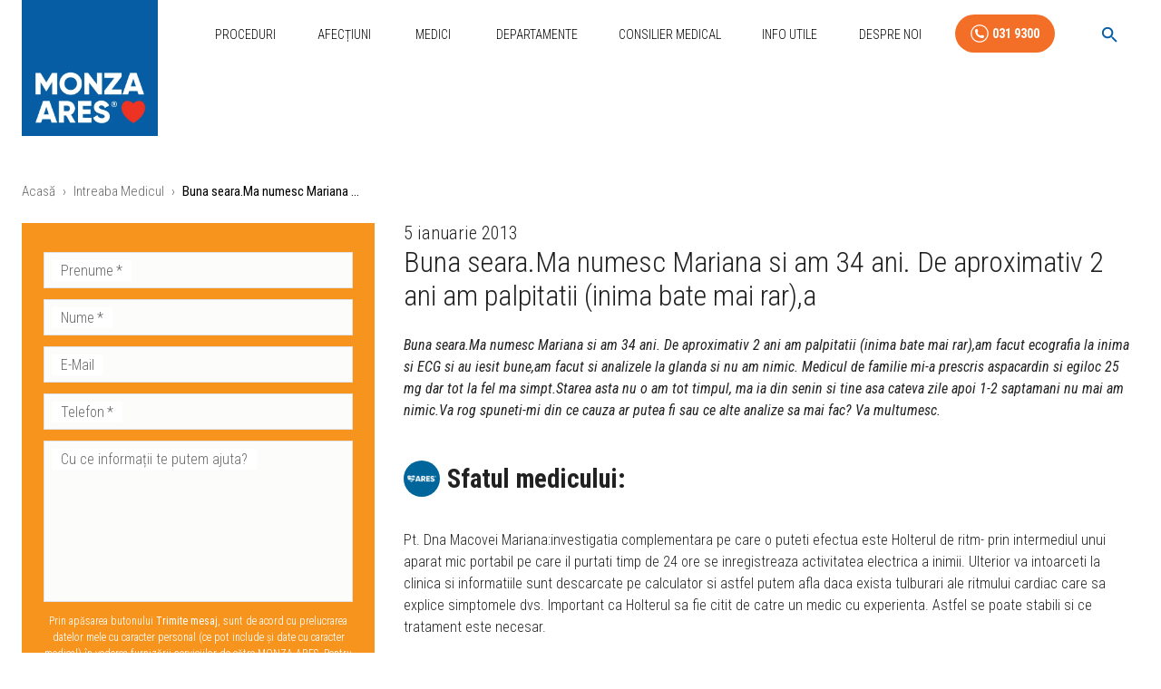

--- FILE ---
content_type: text/html; charset=UTF-8
request_url: https://medicina-interventionala.ro/intrebare/413/buna-seara-ma-numesc-mariana-si-am-34-ani-de-apro/
body_size: 51999
content:
<!DOCTYPE html><html lang="ro"><head><meta charSet="utf-8"/><meta http-equiv="x-ua-compatible" content="ie=edge"/><meta name="viewport" content="width=device-width, initial-scale=1, shrink-to-fit=no"/><meta name="generator" content="Gatsby 5.14.0"/><meta data-react-helmet="true" name="description" content="Buna seara.Ma numesc Mariana si am 34 ani. De aproximativ 2 ani am palpitatii (inima bate mai
rar),am facut ecografia la inima si ECG si au iesit bune,am facut si analizele la glanda si nu am
nimic. Medicul de familie mi-a prescris aspacardin si egiloc 25 mg dar tot la fel ma simpt.Starea
asta nu o am tot timpul, ma ia din senin si tine asa cateva zile apoi 1-2 saptamani nu mai am
nimic.Va rog spuneti-mi din ce cauza ar putea fi sau ce alte analize sa mai fac? Va multumesc."/><meta data-react-helmet="true" name="keywords" content="Ablatie de fibrilatie atriala,ablatie de fribilatie ventriculara,fia,fibrilatie,fibrilatii,fibrilatie atriala,palpitatii"/><meta data-react-helmet="true" name="google-site-verification" content="xsozJPwdNZYy2ha6BrvH5xk6VAwgMSe5BLVugVU9qqE"/><meta data-react-helmet="true" name="facebook-domain-verification" content="99l09j24c2p53oy0sobli9mr0p4kdl"/><meta data-react-helmet="true" name="robots" content="noindex"/><meta data-react-helmet="true" property="og:locale" content="ro_RO"/><meta data-react-helmet="true" property="og:site_name" content="Medicina Interventionala"/><meta name="theme-color" content="white"/><style data-href="/styles.266425035cb8a62c5534.css" data-identity="gatsby-global-css">@charset "UTF-8";.separator-wrapper{position:relative}.separator{display:block;height:0;position:absolute;top:-180px}@media only screen and (min-device-width:320px)and (max-device-width:480px)and (-webkit-min-device-pixel-ratio:2)and (orientation:portrait){.separator{display:block;height:0;top:-120px}}.image-gallery-icon{-webkit-appearance:none;appearance:none;background-color:transparent;border:0;color:#fff;cursor:pointer;filter:drop-shadow(0 2px 2px rgb(25.5,25.5,25.5));outline:none;position:absolute;transition:all .3s ease-out;z-index:4}@media(hover:hover)and (pointer:fine){.image-gallery-icon:hover{color:#337ab7}.image-gallery-icon:hover .image-gallery-svg{transform:scale(1.1)}}.image-gallery-icon:focus{outline:2px solid #337ab7}.image-gallery-using-mouse .image-gallery-icon:focus{outline:none}.image-gallery-fullscreen-button,.image-gallery-play-button{bottom:0;padding:20px}.image-gallery-fullscreen-button .image-gallery-svg,.image-gallery-play-button .image-gallery-svg{height:28px;width:28px}@media(max-width:768px){.image-gallery-fullscreen-button,.image-gallery-play-button{padding:15px}.image-gallery-fullscreen-button .image-gallery-svg,.image-gallery-play-button .image-gallery-svg{height:24px;width:24px}}@media(max-width:480px){.image-gallery-fullscreen-button,.image-gallery-play-button{padding:10px}.image-gallery-fullscreen-button .image-gallery-svg,.image-gallery-play-button .image-gallery-svg{height:16px;width:16px}}.image-gallery-fullscreen-button{right:0}.image-gallery-play-button{left:0}.image-gallery-left-nav,.image-gallery-right-nav{padding:50px 10px;top:50%;transform:translateY(-50%)}.image-gallery-left-nav .image-gallery-svg,.image-gallery-right-nav .image-gallery-svg{height:120px;width:60px}@media(max-width:768px){.image-gallery-left-nav .image-gallery-svg,.image-gallery-right-nav .image-gallery-svg{height:72px;width:36px}}@media(max-width:480px){.image-gallery-left-nav .image-gallery-svg,.image-gallery-right-nav .image-gallery-svg{height:48px;width:24px}}.image-gallery-left-nav[disabled],.image-gallery-right-nav[disabled]{cursor:disabled;opacity:.6;pointer-events:none}.image-gallery-left-nav{left:0}.image-gallery-right-nav{right:0}.image-gallery{-webkit-tap-highlight-color:rgba(0,0,0,0);position:relative;-webkit-user-select:none;-o-user-select:none;user-select:none}.image-gallery.fullscreen-modal{background:#000;bottom:0;height:100%;left:0;position:fixed;right:0;top:0;width:100%;z-index:5}.image-gallery.fullscreen-modal .image-gallery-content{top:50%;transform:translateY(-50%)}.image-gallery-content{line-height:0;position:relative;top:0}.image-gallery-content.fullscreen{background:#000}.image-gallery-content .image-gallery-slide .image-gallery-image{max-height:calc(100vh - 80px)}.image-gallery-content.image-gallery-thumbnails-left .image-gallery-slide .image-gallery-image,.image-gallery-content.image-gallery-thumbnails-right .image-gallery-slide .image-gallery-image{max-height:100vh}.image-gallery-slide-wrapper{position:relative}.image-gallery-slide-wrapper.image-gallery-thumbnails-left,.image-gallery-slide-wrapper.image-gallery-thumbnails-right{display:inline-block;width:calc(100% - 110px)}@media(max-width:768px){.image-gallery-slide-wrapper.image-gallery-thumbnails-left,.image-gallery-slide-wrapper.image-gallery-thumbnails-right{width:calc(100% - 87px)}}.image-gallery-slide-wrapper.image-gallery-rtl{direction:rtl}.image-gallery-slides{line-height:0;overflow:hidden;position:relative;text-align:center;white-space:nowrap}.image-gallery-slide{left:0;position:absolute;top:0;width:100%}.image-gallery-slide.image-gallery-center{position:relative}.image-gallery-slide .image-gallery-image{object-fit:contain;width:100%}.image-gallery-slide .image-gallery-description{background:rgba(0,0,0,.4);bottom:70px;color:#fff;left:0;line-height:1;padding:10px 20px;position:absolute;white-space:normal}@media(max-width:768px){.image-gallery-slide .image-gallery-description{bottom:45px;font-size:.8em;padding:8px 15px}}.image-gallery-bullets{bottom:20px;left:0;margin:0 auto;position:absolute;right:0;width:80%;z-index:4}.image-gallery-bullets .image-gallery-bullets-container{margin:0;padding:0;text-align:center}.image-gallery-bullets .image-gallery-bullet{-webkit-appearance:none;appearance:none;background-color:transparent;border:1px solid #fff;border-radius:50%;box-shadow:0 2px 2px #1a1a1a;cursor:pointer;display:inline-block;margin:0 5px;outline:none;padding:5px;transition:all .2s ease-out}@media(max-width:768px){.image-gallery-bullets .image-gallery-bullet{margin:0 3px;padding:3px}}@media(max-width:480px){.image-gallery-bullets .image-gallery-bullet{padding:2.7px}}.image-gallery-bullets .image-gallery-bullet:focus{background:#337ab7;border:1px solid #337ab7;transform:scale(1.2)}.image-gallery-bullets .image-gallery-bullet.active{background:#fff;border:1px solid #fff;transform:scale(1.2)}@media(hover:hover)and (pointer:fine){.image-gallery-bullets .image-gallery-bullet:hover{background:#337ab7;border:1px solid #337ab7}.image-gallery-bullets .image-gallery-bullet.active:hover{background:#337ab7}}.image-gallery-thumbnails-wrapper{position:relative}.image-gallery-thumbnails-wrapper.thumbnails-swipe-horizontal{touch-action:pan-y}.image-gallery-thumbnails-wrapper.thumbnails-swipe-vertical{touch-action:pan-x}.image-gallery-thumbnails-wrapper.thumbnails-wrapper-rtl{direction:rtl}.image-gallery-thumbnails-wrapper.image-gallery-thumbnails-left,.image-gallery-thumbnails-wrapper.image-gallery-thumbnails-right{display:inline-block;vertical-align:top;width:100px}@media(max-width:768px){.image-gallery-thumbnails-wrapper.image-gallery-thumbnails-left,.image-gallery-thumbnails-wrapper.image-gallery-thumbnails-right{width:81px}}.image-gallery-thumbnails-wrapper.image-gallery-thumbnails-left .image-gallery-thumbnails,.image-gallery-thumbnails-wrapper.image-gallery-thumbnails-right .image-gallery-thumbnails{height:100%;left:0;padding:0;position:absolute;top:0;width:100%}.image-gallery-thumbnails-wrapper.image-gallery-thumbnails-left .image-gallery-thumbnails .image-gallery-thumbnail,.image-gallery-thumbnails-wrapper.image-gallery-thumbnails-right .image-gallery-thumbnails .image-gallery-thumbnail{display:block;margin-right:0;padding:0}.image-gallery-thumbnails-wrapper.image-gallery-thumbnails-left .image-gallery-thumbnails .image-gallery-thumbnail+.image-gallery-thumbnail,.image-gallery-thumbnails-wrapper.image-gallery-thumbnails-right .image-gallery-thumbnails .image-gallery-thumbnail+.image-gallery-thumbnail{margin-left:0;margin-top:2px}.image-gallery-thumbnails-wrapper.image-gallery-thumbnails-left,.image-gallery-thumbnails-wrapper.image-gallery-thumbnails-right{margin:0 5px}@media(max-width:768px){.image-gallery-thumbnails-wrapper.image-gallery-thumbnails-left,.image-gallery-thumbnails-wrapper.image-gallery-thumbnails-right{margin:0 3px}}.image-gallery-thumbnails{overflow:hidden;padding:5px 0}@media(max-width:768px){.image-gallery-thumbnails{padding:3px 0}}.image-gallery-thumbnails .image-gallery-thumbnails-container{cursor:pointer;text-align:center;white-space:nowrap}.image-gallery-thumbnail{background:transparent;border:4px solid transparent;display:inline-block;padding:0;transition:border .3s ease-out;width:100px}@media(max-width:768px){.image-gallery-thumbnail{border:3px solid transparent;width:81px}}.image-gallery-thumbnail+.image-gallery-thumbnail{margin-left:2px}.image-gallery-thumbnail .image-gallery-thumbnail-inner{display:block;position:relative}.image-gallery-thumbnail .image-gallery-thumbnail-image{line-height:0;vertical-align:middle;width:100%}.image-gallery-thumbnail.active,.image-gallery-thumbnail:focus{border:4px solid #337ab7;outline:none}@media(max-width:768px){.image-gallery-thumbnail.active,.image-gallery-thumbnail:focus{border:3px solid #337ab7}}@media(hover:hover)and (pointer:fine){.image-gallery-thumbnail:hover{border:4px solid #337ab7;outline:none}}@media(hover:hover)and (pointer:fine)and (max-width:768px){.image-gallery-thumbnail:hover{border:3px solid #337ab7}}.image-gallery-thumbnail-label{box-sizing:border-box;color:#fff;font-size:1em;left:0;line-height:1em;padding:5%;position:absolute;text-shadow:0 2px 2px #1a1a1a;top:50%;transform:translateY(-50%);white-space:normal;width:100%}@media(max-width:768px){.image-gallery-thumbnail-label{font-size:.8em;line-height:.8em}}.image-gallery-index{background:rgba(0,0,0,.4);color:#fff;line-height:1;padding:10px 20px;position:absolute;right:0;top:0;z-index:4}@media(max-width:768px){.image-gallery-index{font-size:.8em;padding:5px 10px}}.cf:after,.cf:before{content:" ";display:table}.cf:after{clear:both}.cf{*zoom:1}*{word-break:break-word}a{color:#065ea6;text-decoration:none}.block-img,.block-img>a>img,.block-img>img{display:block;max-width:100%}.avatarList{list-style:none;margin-left:0;padding-left:0}.avatarList li{display:inline-block}h1,h2,h3,h4,h5,h6{font-weight:400;line-height:1.1}h1,h2{font-weight:700}h2{font-size:1.8rem}h3{font-size:1.4rem;font-weight:700}h4{font-size:1.3rem}iframe{height:400px;width:100%}.procedureWrapper iframe{min-height:455px}.mainContainer{min-height:75vh;padding-top:30px}.siteLogo{height:200px;margin-top:-90px;position:relative;width:200px}.siteLogoFull{height:150px;position:relative;width:160px}.notHomepage{padding:0 16px}@media (min-width:250px) and (max-width:1080px){.siteLogo{display:none}.logoAndMobileMenu .siteLogo{display:block;margin-top:0}.pagesMenu{display:none}.notHomepage .mobileMenuBtn{display:inline!important}}.siteLogo img{display:block;position:absolute;width:100%}.smallNav{box-shadow:0 1px 10px -4px #000;transition:all .2s cubic-bezier(.075,.82,.165,1)}.smallNav>div>nav{align-items:center}.smallNav .siteLogo{margin-top:-128px}.siteLogo .logoBlue{opacity:1;transition:all .2s cubic-bezier(.075,.82,.165,1)}.smallNav .siteLogo .logoBlue{opacity:0}.siteLogo .logoWhiteNoBg{min-width:0;opacity:0;transition:all .2s cubic-bezier(.075,.82,.165,1);z-index:1}.smallNav .siteLogo .logoWhiteNoBg{min-width:200;opacity:1}.siteLogo .logoWhite{min-width:0;opacity:0;padding:0 20px;top:135px;transition:all .2s cubic-bezier(.075,.82,.165,1);z-index:1}.smallNav .siteLogo .logoWhite{margin-top:0;min-width:200px;opacity:1}.sidebarAboutBox{padding-right:16px}.fixedBrandLogo{margin:0 0 50px 10px;max-width:150px}.searchBox{margin:24px 0!important}@media (max-width:600px){.fixedBrandLogo{max-width:80px}.searchBox{margin:8px 0!important}}.mediumTitle{font-size:22px!important}.socialButtons{list-style:none;padding:0;text-align:center}.socialButtons li{display:inline-block}.footerSmallText{font-size:14px!important;line-height:16px!important}.contactHolder{position:-webkit-sticky;position:sticky;top:90px}.sliceRepeatableImageType p.block-img{display:inline-block;width:23%}.mobileContactButtons{background:#f47924;border-top:1px solid #fff;bottom:0;display:none;position:fixed;width:100%;z-index:1001}.mobileContactForm{align-content:space-between;display:flex;flex-direction:column;height:100%;padding-bottom:70px}.doctorName{font-size:17px!important}.doctorSpecialisation{font-size:14px!important}@media (max-width:600px){.mainContainer{padding-top:0}.sliceRepeatableImageType p.block-img{display:inline-block;width:48%}.fullContainer{padding-bottom:60px}.mobileContactButtons{display:block}.siteLogo{height:80px;margin-bottom:50px;width:80px}.doctorName{font-size:17px!important}.doctorSpecialisation{font-size:14px!important}h1{font-size:28px}h2{font-size:24px!important}h3,h4{font-size:20px!important}h5{font-size:20px}h6,p{font-size:18px}}.hidden{display:none}.whiteBtn{color:#fff!important;font-weight:700!important}.footerProcLinks{text-align:center}.footerProcLinks,.staticPagesLinks{list-style:none;padding:0}.staticPagesLinks li{display:inline-block;margin-right:16px}.unscrollable-content{overflow:hidden;position:relative}.custom-heading{font-size:20px;font-weight:700}.custom-subheading{font-weight:500}@keyframes pulse{0%{transform:scale(1)}50%{transform:scale(1.1)}to{transform:scale(1)}}.TeamMemberDetailCard-specialisation{font-size:16px!important}.site-nav__links .site-nav__link-item .site-nav__link,.site-nav__more-list .site-nav__more-link-item .site-nav__more-link{color:#666}.site-nav__more-list .site-nav__more-link-item .site-nav__more-link{line-height:2.3}@media(min-width:1100px)and (min-height:500px){.site-nav,.site-nav__link,.site-nav__link-item,.site-nav__links,.site-nav__width{height:39px}}@media(min-width:990px)and (min-height:650px){.site-nav,.site-nav__link,.site-nav__link-item,.site-nav__links,.site-nav__width{height:48px}}.site-nav__links{display:block;list-style:none;padding-left:0}@media(max-width:599px){.site-nav__links{border-top:1px solid rgba(0,0,0,.2);border-top:1px solid rgba(var(--primary-text),.2);margin-left:-20px;margin-right:-20px}}@media(min-width:1100px){.site-nav__links{display:block}.site-nav__link.is-active{font-weight:600}.site-nav__link.is-active:after{display:block}}.site-nav__link-item{display:inline-block}@media(min-width:1100px){.site-nav__link-item{display:inline-block}}.site-nav__link-item{font-size:15px;padding:0 1em}.site-nav__link-item:first-child{padding-left:0}.site-nav__link,.site-nav__more-link{font-weight:400;line-height:1.3;text-decoration:none}.site-nav__link{position:relative}@media(min-width:1100px)and (min-height:500px){.site-nav__link{line-height:39px}}@media(min-width:990px)and (min-height:650px){.site-nav__link{line-height:48px}}@media(max-width:599px){.site-nav__link{display:block;padding:8px 15px}.site-nav__link:focus,.site-nav__link:hover{background:#000;background:RGBA(var(--primary-text),1);color:#000}}.site-nav__link{display:inline-block}.site-nav__link:after{background:#3a6dff;background:#000;bottom:-3px;content:"";display:none;height:2px;left:0;position:absolute;right:0}@media(min-height:500px){.site-nav__link:after{bottom:0}}@media(min-height:650px){.site-nav__link:after{bottom:2px}}@media(min-width:1100px){.site-nav__link:focus:after,.site-nav__link:hover:after{display:block}}.site-nav__link-item--more{display:none;position:relative}@media(min-width:1100px)and (max-width:1250px){.site-nav__link-item--more{display:inline-block}}@media(min-width:350px)and (max-width:680px){.site-nav__link-item--more{display:inline-block}}.site-nav__link-item--more:focus,.site-nav__link-item--more:hover{color:#3a6dff;color:RGBA(var(--primary-spot),1)}.site-nav__link-item--more .site-nav__link:focus,.site-nav__link-item--more .site-nav__link:hover{box-shadow:none;color:#3a6dff;color:RGBA(var(--primary-spot),1)}.site-nav__more-list{box-shadow:inset 0 3px #3a6dff,0 2px 15px rgba(0,0,0,.05);box-shadow:0 3px RGBA(var(--primary-spot),1) inset,0 2px 15px rgba(0,0,0,.05);color:#000;color:RGBA(var(--primary-text),1);display:none;left:-115px;list-style:none;margin:0 0 0 50%;padding:20px;width:200px}.site-nav__link-item--more:focus .site-nav__more-list,.site-nav__link-item--more:hover .site-nav__more-list{background:#fff;display:block;position:absolute;top:100%}@media(min-width:1100px)and (max-width:1250px){.site-nav__link-item:nth-last-child(2),.site-nav__link-item:nth-last-child(3){display:none}}@media(min-width:350px)and (max-width:680px){.site-nav__link-item:nth-last-child(2),.site-nav__link-item:nth-last-child(3){display:none}}@media(min-width:1100px)and (max-width:1170px){.site-nav__link-item:nth-last-child(4){display:none}}@media(min-width:350px)and (max-width:630px){.site-nav__link-item:nth-last-child(4){display:none}}@media(min-width:1100px)and (max-width:899px){.site-nav__link-item:nth-last-child(5){display:none}}@media(min-width:350px)and (max-width:601px){.site-nav__link-item:nth-last-child(5){display:none}}@media(min-width:1100px)and (max-width:779px){.site-nav__link-item:nth-last-child(6){display:none}}.site-nav__more-link-item{display:none}@media(min-width:1100px)and (max-width:1250px){.site-nav__more-link-item:last-child,.site-nav__more-link-item:nth-last-child(2){display:block}}@media(min-width:350px)and (max-width:680px){.site-nav__more-link-item:last-child,.site-nav__more-link-item:nth-last-child(2){display:block}}@media(min-width:1100px)and (max-width:1170px){.site-nav__more-link-item:nth-last-child(3){display:block}}@media(min-width:350px)and (max-width:630px){.site-nav__more-link-item:nth-last-child(3){display:block}}@media(min-width:1100px)and (max-width:899px){.site-nav__more-link-item:nth-last-child(4){display:block}}@media(min-width:350px)and (max-width:601px){.site-nav__more-link-item:nth-last-child(4){display:block}}@media(min-width:1100px)and (max-width:779px){.site-nav__more-link-item:nth-last-child(5){display:block}}@media(min-width:350px)and (max-width:480px){.site-nav__more-link-item:nth-last-child(5){display:block}}.site-nav__more-link-item .site-nav__more-link:after{display:none}.site-nav__arrow{color:#3a6dff;color:RGBA(var(--primary-spot),1)}.logoAndMobileMenu{align-items:flex-start;display:flex;justify-content:space-between}.mobileMenuBtn{display:none!important}.mobileMenu{background:#424041;bottom:0;color:#fff;left:0;padding:32px;position:fixed;right:0;top:90px;width:100%;z-index:100000}.mobileMenu .mobileMenuList{list-style:none;margin:0;padding:0}.mobileMenu .mobileMenuList li{display:inline-block;padding:8px;width:50%}.mobileMenu .mobileMenuList li a{color:#fff;line-height:1.2em}.mobileMenu .mobileMenuList li a:hover{text-decoration:underline}@media(min-width:150px)and (max-width:1080px){.mobileMenuBtn{display:inline!important}.pagesMenu,.site-nav__links{display:none}}.searchWrapper{align-items:flex-start;background:hsla(0,0%,100%,.95);box-sizing:border-box;display:flex;justify-content:center;left:0;min-height:100vh;padding:32px;position:fixed;top:0;width:100vw;z-index:9999999}.resultsWrapper{background:#424041;margin-top:16px}.enhanced-search__dialog .MuiDialog-paper{background:#fff;box-shadow:0 24px 48px rgba(0,0,0,.15)}.enhanced-search__search-field .MuiOutlinedInput-root{background:#fff;border-radius:12px}.enhanced-search__search-field .MuiOutlinedInput-root:hover .MuiOutlinedInput-notchedOutline{border-color:#1976d2}.enhanced-search__search-field .MuiOutlinedInput-root.Mui-focused .MuiOutlinedInput-notchedOutline{border-color:#1976d2;border-width:2px}.enhanced-search__search-field .MuiInputLabel-root{color:#666}.enhanced-search__search-field .MuiInputLabel-root.Mui-focused{color:#1976d2}.enhanced-search__filter-chips .MuiChip-root{margin:2px;transition:all .2s ease}.enhanced-search__filter-chips .MuiChip-root:hover{box-shadow:0 4px 8px rgba(0,0,0,.1);transform:translateY(-1px)}.enhanced-search__filter-chips .MuiChip-root.active{background:linear-gradient(45deg,#1976d2,#1565c0);color:#fff}.enhanced-search__filter-chips .MuiChip-root.active .MuiChip-deleteIcon{color:hsla(0,0%,100%,.8)}.enhanced-search__filter-chips .MuiChip-root.active .MuiChip-deleteIcon:hover{color:#fff}.enhanced-search__results .category-section{animation:fadeInUp .3s ease}@keyframes fadeInUp{0%{opacity:0;transform:translateY(10px)}to{opacity:1;transform:translateY(0)}}.enhanced-search__results .result-item .result-link{overflow:hidden;position:relative}.enhanced-search__results .result-item .result-link:before{background:linear-gradient(90deg,transparent,rgba(25,118,210,.1),transparent);content:"";height:100%;left:-100%;position:absolute;top:0;transition:left .5s ease;width:100%}.enhanced-search__results .result-item .result-link:hover:before{left:100%}.enhanced-search__results .result-item .result-link:hover{box-shadow:0 8px 24px rgba(25,118,210,.15);transform:translateY(-2px)}.enhanced-search__results .result-item .result-title{position:relative}.enhanced-search__results .result-item .result-title:after{background:#1976d2;bottom:-2px;content:"";height:2px;left:0;position:absolute;transition:width .3s ease;width:0}.result-link:hover .enhanced-search__results .result-item .result-title:after{width:100%}.enhanced-search__no-results{padding:3rem 1rem;text-align:center}.enhanced-search__no-results .no-results-icon{color:#ccc;display:block;font-size:4rem;margin-bottom:1rem}.enhanced-search__no-results .no-results-title{color:#666;margin-bottom:.5rem}.enhanced-search__no-results .no-results-subtitle{color:#999;font-size:.9rem}.enhanced-search__loading{align-items:center;display:flex;justify-content:center;padding:2rem}.enhanced-search__loading .loading-spinner{animation:spin 1s linear infinite;margin-right:.5rem}@keyframes spin{0%{transform:rotate(0deg)}to{transform:rotate(1turn)}}.enhanced-search__stats{border-bottom:1px solid #eee;color:#666;font-size:.875rem;margin-bottom:1rem;padding:.5rem 0}.enhanced-search__stats .stats-highlight{color:#1976d2;font-weight:600}.enhanced-search__category--procedure .category-title{color:#1976d2}.enhanced-search__category--condition .category-title{color:#388e3c}.enhanced-search__category--news .category-title{color:#f57c00}.enhanced-search__category--team .category-title{color:#7b1fa2}.enhanced-search__category--guide .category-title{color:#d32f2f}.enhanced-search__category--helper .category-title{color:#303f9f}@media(max-width:768px){.enhanced-search__dialog .MuiDialog-paper{border-radius:8px;height:calc(100vh - 16px);margin:8px;max-height:calc(100vh - 16px);width:calc(100vw - 16px)}.enhanced-search__filter-chips .MuiChip-root{font-size:.75rem;height:28px}.enhanced-search__results .result-link{padding:12px 16px}.enhanced-search__results .result-link .result-title{font-size:1rem}.enhanced-search__results .result-link .result-meta{font-size:.8rem}}@media(prefers-color-scheme:dark){.enhanced-search__dialog .MuiDialog-paper{background:#424242;color:#fff}.enhanced-search__search-field .MuiOutlinedInput-root{background:#525252;color:#fff}.enhanced-search__search-field .MuiOutlinedInput-root .MuiOutlinedInput-notchedOutline{border-color:#666}.enhanced-search__results .result-link{background:#525252;border-color:#666;color:#fff}.enhanced-search__results .result-link:hover{background:#616161;border-color:#1976d2}}.enhanced-search__filter-chips .MuiChip-root:focus,.enhanced-search__results .result-link:focus{outline:2px solid #1976d2;outline-offset:2px}.enhanced-search__results::-webkit-scrollbar{width:6px}.enhanced-search__results::-webkit-scrollbar-track{background:#f1f1f1;border-radius:3px}.enhanced-search__results::-webkit-scrollbar-thumb{background:#c1c1c1;border-radius:3px}.enhanced-search__results::-webkit-scrollbar-thumb:hover{background:#a8a8a8}.bannerSlider .slider{height:190px}@media only screen and (min-device-width:320px)and (max-device-width:480px)and (-webkit-min-device-pixel-ratio:2)and (orientation:portrait){.bannerSlider .slider{height:300px}}@media only screen and (min-device-width:320px)and (max-device-width:480px)and (-webkit-min-device-pixel-ratio:2)and (orientation:landscape){.bannerSlider .slider{height:150px}}@media only screen and (min-device-width:320px)and (max-device-width:568px)and (-webkit-min-device-pixel-ratio:2)and (orientation:landscape){.bannerSlider .slider{height:150px}}@media only screen and (min-device-width:375px)and (max-device-width:667px)and (-webkit-min-device-pixel-ratio:2)and (orientation:landscape){.bannerSlider .slider{height:150px}}.consultantBanner{height:100%}.consultantBanner .bannerTextUpper{font-size:25px}.consultantBanner .bannerPhoneButton{font-size:18px}.consultantBanner .bannerTextLower{font-size:20px}@media only screen and (min-device-width:320px)and (max-device-width:480px)and (-webkit-min-device-pixel-ratio:2)and (orientation:portrait){.consultantBanner .bannerTextUpper{font-size:18px}.consultantBanner .bannerPhoneButton{font-size:9px}.consultantBanner .bannerTextLower{font-size:18px}}@media only screen and (min-device-width:320px)and (max-device-width:480px)and (-webkit-min-device-pixel-ratio:2)and (orientation:landscape){.consultantBanner .bannerTextUpper{font-size:20px}.consultantBanner .bannerPhoneButton,.consultantBanner .bannerTextLower{font-size:14px}}@media only screen and (min-device-width:320px)and (max-device-width:568px)and (-webkit-min-device-pixel-ratio:2)and (orientation:portrait){.consultantBanner .bannerTextUpper{font-size:18px}.consultantBanner .bannerPhoneButton{font-size:12px;width:40%}.consultantBanner .bannerTextLower{font-size:12px;width:60%}}@media only screen and (min-device-width:320px)and (max-device-width:568px)and (-webkit-min-device-pixel-ratio:2)and (orientation:landscape){.consultantBanner .bannerTextUpper{font-size:18px!important}.consultantBanner .bannerPhoneButton,.consultantBanner .bannerTextLower{font-size:12px!important}}@media only screen and (min-device-width:375px)and (max-device-width:667px)and (-webkit-min-device-pixel-ratio:2)and (orientation:portrait){.consultantBanner .bannerTextUpper{font-size:18px;margin-bottom:0}.consultantBanner .bannerPhoneButton,.consultantBanner .bannerTextLower{font-size:15px}}@media only screen and (min-device-width:375px)and (max-device-width:667px)and (-webkit-min-device-pixel-ratio:2)and (orientation:landscape){.consultantBanner .bannerTextUpper{font-size:24px}.consultantBanner .bannerPhoneButton,.consultantBanner .bannerTextLower{font-size:18px}}.contactBanner .bannerTextRight{background:url([data-uri]),linear-gradient(90deg,#f7941d 0,#f36f27);background-position:right 20px center,100%;background-repeat:no-repeat;background-size:26% auto,cover}.promotionBanner,.promotionBanner .bannerWrapper{height:100%}.promotionBanner .bannerWrapper :before{border-bottom:95px solid transparent;border-left:45px solid #0f669b;border-top:95px solid transparent;bottom:0;content:"";height:0;position:absolute;right:-45px;top:0;width:0}.promotionBanner .bannerTextLeft{font-size:25px;height:100%;line-height:45px;padding-left:45px}.promotionBanner .bannerTextRight{font-size:25px;height:100%;line-height:45px;padding-left:60px;padding-right:10px}@media only screen and (min-device-width:320px)and (max-device-width:480px)and (-webkit-min-device-pixel-ratio:2)and (orientation:portrait){.promotionBanner .bannerWrapper{width:100%}.promotionBanner .bannerWrapper :before{border-bottom:75px solid transparent;border-left:25px solid #0f669b;border-top:75px solid transparent;right:-25px}.promotionBanner .bannerTextLeft{font-size:18px;line-height:27px;padding-left:15px}.promotionBanner .bannerTextLeft p{font-size:inherit!important}.promotionBanner .bannerTextRight{font-size:18px;line-height:27px;padding-left:35px}.promotionBanner .bannerTextRight p{font-size:inherit!important}}@media only screen and (min-device-width:320px)and (max-device-width:480px)and (-webkit-min-device-pixel-ratio:2)and (orientation:landscape){.promotionBanner .bannerWrapper{width:100%}.promotionBanner .bannerWrapper :before{border-bottom:75px solid transparent;border-left:45px solid #0f669b;border-top:75px solid transparent;right:-45px}.promotionBanner .bannerTextLeft{font-size:18px;line-height:30px;padding-left:35px}.promotionBanner .bannerTextLeft p{font-size:inherit!important}.promotionBanner .bannerTextRight{font-size:18px;line-height:30px;padding-left:55px}.promotionBanner .bannerTextRight p{font-size:inherit!important}}@media only screen and (min-device-width:320px)and (max-device-width:568px)and (-webkit-min-device-pixel-ratio:2)and (orientation:landscape){.promotionBanner .bannerWrapper{width:100%}.promotionBanner .bannerWrapper :before{border-bottom:75px solid transparent;border-left:35px solid #0f669b;border-top:75px solid transparent;right:-35px}.promotionBanner .bannerTextLeft{font-size:18px;line-height:30px;padding-left:35px}.promotionBanner .bannerTextLeft p{font-size:inherit!important}.promotionBanner .bannerTextRight{font-size:18px;line-height:30px;padding-left:55px}.promotionBanner .bannerTextRight p{font-size:inherit!important}}@media only screen and (min-device-width:375px)and (max-device-width:667px)and (-webkit-min-device-pixel-ratio:2)and (orientation:landscape){.promotionBanner .bannerWrapper{width:100%}.promotionBanner .bannerWrapper :before{border-bottom:75px solid transparent;border-left:35px solid #0f669b;border-top:75px solid transparent;right:-35px}.promotionBanner .bannerTextLeft{font-size:20px;line-height:30px;padding-left:35px}.promotionBanner .bannerTextLeft p{font-size:inherit!important}.promotionBanner .bannerTextRight{font-size:20px;line-height:30px;padding-left:55px}.promotionBanner .bannerTextRight p{font-size:inherit!important}}@media only screen and (min-device-width:414px)and (max-device-height:736px)and (orientation:landscape)and (-webkit-device-pixel-ratio:2){.promotionBanner .bannerWrapper{width:100%}.promotionBanner .bannerWrapper :before{border-bottom:75px solid transparent;border-left:35px solid #0f669b;border-top:75px solid transparent;right:-35px}.promotionBanner .bannerTextLeft{font-size:20px;line-height:30px;padding-left:35px}.promotionBanner .bannerTextLeft p{font-size:inherit!important}.promotionBanner .bannerTextRight{font-size:20px;line-height:30px;padding-left:55px}.promotionBanner .bannerTextRight p{font-size:inherit!important}}.slick-loading .slick-list{background:#fff url([data-uri]) 50% no-repeat}@font-face{font-family:slick;font-style:normal;font-weight:400;src:url([data-uri]);src:url([data-uri]?#iefix) format("embedded-opentype"),url([data-uri]) format("woff"),url([data-uri]) format("truetype"),url([data-uri]#slick) format("svg")}.slick-next,.slick-prev{border:none;cursor:pointer;display:block;font-size:0;height:20px;line-height:0;padding:0;position:absolute;top:50%;transform:translateY(-50%);width:20px}.slick-next,.slick-next:focus,.slick-next:hover,.slick-prev,.slick-prev:focus,.slick-prev:hover{background:transparent;color:transparent;outline:none}.slick-next:focus:before,.slick-next:hover:before,.slick-prev:focus:before,.slick-prev:hover:before{opacity:1}.slick-next.slick-disabled:before,.slick-prev.slick-disabled:before{opacity:.25}.slick-next:before,.slick-prev:before{-webkit-font-smoothing:antialiased;-moz-osx-font-smoothing:grayscale;color:#fff;font-family:slick;font-size:20px;line-height:1;opacity:.75}.slick-prev{left:-25px}[dir=rtl] .slick-prev{left:auto;right:-25px}.slick-prev:before{content:"←"}[dir=rtl] .slick-prev:before{content:"→"}.slick-next{right:-25px}[dir=rtl] .slick-next{left:-25px;right:auto}.slick-next:before{content:"→"}[dir=rtl] .slick-next:before{content:"←"}.slick-dotted.slick-slider{margin-bottom:30px}.slick-dots{bottom:-25px;display:block;list-style:none;margin:0;padding:0;position:absolute;text-align:center;width:100%}.slick-dots li{display:inline-block;margin:0 5px;padding:0;position:relative}.slick-dots li,.slick-dots li button{cursor:pointer;height:20px;width:20px}.slick-dots li button{background:transparent;border:0;color:transparent;display:block;font-size:0;line-height:0;outline:none;padding:5px}.slick-dots li button:focus,.slick-dots li button:hover{outline:none}.slick-dots li button:focus:before,.slick-dots li button:hover:before{opacity:1}.slick-dots li button:before{-webkit-font-smoothing:antialiased;-moz-osx-font-smoothing:grayscale;color:#000;content:"•";font-family:slick;font-size:6px;height:20px;left:0;line-height:20px;opacity:.25;position:absolute;text-align:center;top:0;width:20px}.slick-dots li.slick-active button:before{color:#000;opacity:.75}.slick-slider{-webkit-touch-callout:none;-webkit-tap-highlight-color:transparent;box-sizing:border-box;touch-action:pan-y;-webkit-user-select:none;user-select:none;-khtml-user-select:none}.slick-list,.slick-slider{display:block;position:relative}.slick-list{margin:0;overflow:hidden;padding:0}.slick-list:focus{outline:none}.slick-list.dragging{cursor:pointer;cursor:hand}.slick-slider .slick-list,.slick-slider .slick-track{transform:translateZ(0)}.slick-track{display:block;left:0;margin-left:auto;margin-right:auto;position:relative;top:0}.slick-track:after,.slick-track:before{content:"";display:table}.slick-track:after{clear:both}.slick-loading .slick-track{visibility:hidden}.slick-slide{display:none;float:left;height:100%;min-height:1px}[dir=rtl] .slick-slide{float:right}.slick-slide img{display:block}.slick-slide.slick-loading img{display:none}.slick-slide.dragging img{pointer-events:none}.slick-initialized .slick-slide{display:block}.slick-loading .slick-slide{visibility:hidden}.slick-vertical .slick-slide{border:1px solid transparent;display:block;height:auto}.slick-arrow.slick-hidden{display:none}.baseCarouselWrapper{margin:0 auto;width:95%}.baseCarouselWrapper.wide{width:100%}.baseCarouselWrapper .slick-track{margin-left:0}.baseCarouselWrapper .slick-prev{color:rgba(0,0,0,.54);height:30px;left:-20px;overflow:hidden;width:30px}.baseCarouselWrapper .slick-prev:focus,.baseCarouselWrapper .slick-prev:hover{color:rgba(0,0,0,.54)}.baseCarouselWrapper .slick-prev:before{content:none}.baseCarouselWrapper .slick-next{color:rgba(0,0,0,.54);height:30px;overflow:hidden;right:-20px;width:30px}.baseCarouselWrapper .slick-next:focus,.baseCarouselWrapper .slick-next:hover{color:rgba(0,0,0,.54)}.baseCarouselWrapper .slick-next:before{content:none}.carousel .control-arrow,.carousel.carousel-slider .control-arrow{background:none;border:0;cursor:pointer;filter:alpha(opacity=40);font-size:32px;opacity:.4;position:absolute;top:20px;transition:all .25s ease-in;z-index:2}.carousel .control-arrow:focus,.carousel .control-arrow:hover{filter:alpha(opacity=100);opacity:1}.carousel .control-arrow:before,.carousel.carousel-slider .control-arrow:before{border-bottom:8px solid transparent;border-top:8px solid transparent;content:"";display:inline-block;margin:0 5px}.carousel .control-disabled.control-arrow{cursor:inherit;display:none;filter:alpha(opacity=0);opacity:0}.carousel .control-prev.control-arrow{left:0}.carousel .control-prev.control-arrow:before{border-right:8px solid #fff}.carousel .control-next.control-arrow{right:0}.carousel .control-next.control-arrow:before{border-left:8px solid #fff}.carousel-root{outline:none}.carousel{position:relative;width:100%}.carousel *{box-sizing:border-box}.carousel img{display:inline-block;pointer-events:none;width:100%}.carousel .carousel{position:relative}.carousel .control-arrow{background:none;border:0;font-size:18px;margin-top:-13px;outline:0;top:50%}.carousel .thumbs-wrapper{margin:20px;overflow:hidden}.carousel .thumbs{list-style:none;position:relative;transform:translateZ(0);transition:all .15s ease-in;white-space:nowrap}.carousel .thumb{border:3px solid #fff;display:inline-block;margin-right:6px;overflow:hidden;padding:2px;transition:border .15s ease-in;white-space:nowrap}.carousel .thumb:focus{border:3px solid #ccc;outline:none}.carousel .thumb.selected,.carousel .thumb:hover{border:3px solid #333}.carousel .thumb img{vertical-align:top}.carousel.carousel-slider{margin:0;overflow:hidden;position:relative}.carousel.carousel-slider .control-arrow{bottom:0;color:#fff;font-size:26px;margin-top:0;padding:5px;top:0}.carousel.carousel-slider .control-arrow:hover{background:rgba(0,0,0,.2)}.carousel .slider-wrapper{margin:auto;overflow:hidden;transition:height .15s ease-in;width:100%}.carousel .slider-wrapper.axis-horizontal .slider{-ms-box-orient:horizontal;display:-moz-flex;display:flex}.carousel .slider-wrapper.axis-horizontal .slider .slide{flex-direction:column;flex-flow:column}.carousel .slider-wrapper.axis-vertical{-ms-box-orient:horizontal;display:-moz-flex;display:flex}.carousel .slider-wrapper.axis-vertical .slider{flex-direction:column}.carousel .slider{list-style:none;margin:0;padding:0;position:relative;width:100%}.carousel .slider.animated{transition:all .35s ease-in-out}.carousel .slide{margin:0;min-width:100%;text-align:center}.carousel .slide img{border:0;vertical-align:top;width:100%}.carousel .slide iframe{border:0;display:inline-block;margin:0 40px 40px;width:calc(100% - 80px)}.carousel .slide .legend{background:#000;border-radius:10px;bottom:40px;color:#fff;font-size:12px;left:50%;margin-left:-45%;opacity:.25;padding:10px;position:absolute;text-align:center;transition:all .5s ease-in-out;transition:opacity .35s ease-in-out;width:90%}.carousel .control-dots{bottom:0;margin:10px 0;padding:0;position:absolute;text-align:center;width:100%;z-index:1}@media (min-width:960px){.carousel .control-dots{bottom:0}}.carousel .control-dots .dot{background:#fff;border-radius:50%;box-shadow:1px 1px 2px rgba(0,0,0,.9);cursor:pointer;display:inline-block;filter:alpha(opacity=30);height:8px;margin:0 8px;opacity:.3;transition:opacity .25s ease-in;width:8px}.carousel .control-dots .dot.selected,.carousel .control-dots .dot:hover{filter:alpha(opacity=100);opacity:1}.carousel .carousel-status{color:#fff;font-size:10px;padding:5px;position:absolute;right:0;text-shadow:1px 1px 1px rgba(0,0,0,.9);top:0}.carousel:hover .slide .legend{opacity:1}.carousel .slider{height:100%;overflow:visible}.carousel .slide{background:none;overflow:hidden;position:relative}.carousel .slide .legend{background:none;border-radius:0;display:flex;height:100%;left:0;margin-left:0;margin-top:0;opacity:1;top:0;width:100%}.carousel .slide .legend>div{align-items:center;display:flex}.carousel .control-dots{padding-left:0}.carousel .control-dots .dot{background:transparent;border:1px solid #fff;box-shadow:none;height:20px;opacity:1;width:20px}.carousel .control-dots .dot.selected,.carousel .control-dots .dot:focus{background:#fff;outline:none}.verticalHomeGalleryWrapper{height:60vh}.verticalHomeGalleryWrapper .slick-list{margin:-25px 0 0}.verticalHomeGalleryWrapper .slick-slide{height:30vh;margin:5px 0;padding:0}.verticalHomeGalleryWrapper .slick-slide>div{height:100%}.risk-category-empty .result-card-top{background-color:#065ea6}.risk-category-low a,.risk-category-low button{background-color:#0db14b}.risk-category-low a:hover,.risk-category-low button:hover{background-color:#fff;color:#0db14b}.risk-category-low .result-card-top{background-color:#0db14b}.risk-category-low .result-card-bottom{background:url(/static/bg_low_risk-a1e0f86d701ed544872d7033d6c3bf83.png) no-repeat 50%;background-size:cover}.risk-category-moderate button{background-color:#fdba12}.risk-category-moderate button:hover{background-color:#fff;color:#fdba12}.risk-category-moderate .result-card-top{background-color:#fdba12}.risk-category-moderate .result-card-bottom{background:url(/static/bg_moderate_risk-19a4fb5cb5bb0196dd97032336814e1c.png) no-repeat 50%;background-size:cover}.risk-category-high img{animation:pulse 1s infinite;transition:all .2s cubic-bezier(.075,.82,.165,1)}.risk-category-high button{background-color:#df1920}.risk-category-high button:hover{background-color:#fff;color:#df1920}.risk-category-high .result-card-top{background-color:#df1920}.risk-category-high .result-card-bottom{background:url(/static/bg_high_risk-3b924ee930f8d6ad8320aa3653725302.png) no-repeat 50%;background-size:cover}.verticalGalleryWrapper{height:75vh}.verticalGalleryWrapper .slick-list{margin:-5px 0}.verticalGalleryWrapper .slick-slide{height:37.5vh;padding:5px 0}.verticalGalleryWrapper .slick-slide>div{height:100%}.verticalGalleryWrapper_mobile .slick-list{margin:0 -5px}.verticalGalleryWrapper_mobile .slick-slide{height:80px;padding:0 5px}.verticalGalleryWrapper_mobile .slick-slide>div{height:100%}.departmentTitle{align-items:center;background-color:#065ea6;background-position:100%;background-repeat:no-repeat;display:inline-flex;width:100%}@media only screen and (min-device-width:320px)and (max-device-width:480px)and (-webkit-min-device-pixel-ratio:2)and (orientation:portrait){.departmentTitle{background-image:none!important}}.departmentsButton{background-color:#0076aa!important;background-position:100%;background-repeat:no-repeat;justify-content:flex-start!important;min-height:55px;padding:0 24px 0 10px!important;width:100%}@media only screen and (min-device-width:320px)and (max-device-width:480px)and (-webkit-min-device-pixel-ratio:2)and (orientation:portrait){.departmentsButton{background-image:none!important}}.procedurePanelHeader{background-color:#065ea6!important;background-position:100%;background-repeat:no-repeat;padding:0 24px 0 5px!important}@media only screen and (min-device-width:320px)and (max-device-width:480px)and (-webkit-min-device-pixel-ratio:2)and (orientation:portrait){.procedurePanelHeader{background-image:none!important}}@media(min-width:320px){.borderedTeam{background:none}}@media(min-width:1024px){.borderedTeam{background:url(/static/dots-5cababec9fedc1173915c0e852469a30.png);background-position:100%;background-repeat:repeat-y;background-size:1% 8%}}</style><title data-react-helmet="true">Buna seara.Ma numesc Mariana si am 34 ani. De aproximativ 2 ani am palpitatii (inima bate mai
rar),a</title><script data-react-helmet="true" type="application/ld+json">{"@graph":[{"@context":"https://schema.org","@type":"Hospital","@id":"https://medicina-interventionala.ro/#website","url":"https://medicina-interventionala.ro/","name":"Monza Ares","image":"https://medicina-interventionala.ro/static/logo_white-794cbbbdc73cc0277c977a3ee3300014.png","alternateName":["Centrele MONZA ARES"],"Medicalspecialty":"http://schema.org/Cardiovascular","logo":"https://medicina-interventionala.ro/static/logo_white-794cbbbdc73cc0277c977a3ee3300014.png","slogan":"Inovatie In Cardiologie","pricerange":"$$$","Paymentaccepted":["Cash","card"],"currenciesAccepted":"RON","brand":{"name":["ARES","MONZA ARES","Centrele MONZA ARES","Spitalul MONZA ARES"]},"legalName":"SC CENTRELE DE EXCELENTA ARES SRL","isAcceptingNewPatients":"true","award":"Centrul European de Training si Excelenta in Terapia Fibromului Uterin","founder":"Dr. Oren Iancovici","foundingDate":"2013-04-19","taxID":"31541081","email":"office@centrele-ares.ro","sameAs":["https://www.facebook.com/CentreleAres/","http://www.youtube.com/user/MNLCardiologie","https://www.linkedin.com/company/centrul-de-excelenta-in-cardiologie-si-radiologie-interventionala-med-new-life","https://twitter.com/centreleares"],"address":{"@type":"postalAddress","addressCountry":"RO","addressLocality":"Bucuresti, Romania","PostalCode":"021967","streetAddress":"Strada. Tony Bulandra nr. 27","telephone":"+40319300"},"contactPoint":{"@type":"ContactPoint","telephone":"+40319300","contactType":"customer service","availableLanguage":["en","Romanian"]}},{"@context":"https://schema.org","@type":"BreadcrumbList","numberOfItems":3,"itemListElement":[{"@type":"ListItem","position":1,"item":"https://medicina-interventionala.ro/","name":"Acasă"},{"@type":"ListItem","position":2,"item":"https://medicina-interventionala.ro/intreaba-medicul/","name":"Intreaba Medicul"},{"@type":"ListItem","position":3,"item":"https://medicina-interventionala.ro/intrebare/413/buna-seara-ma-numesc-mariana-si-am-34-ani-de-apro/","name":"Buna seara.Ma numesc Mariana si am 34 ani. De aproximativ 2 ani am palpitatii (inima bate mai\nrar),a"}]}]}</script><style>.gatsby-image-wrapper{position:relative;overflow:hidden}.gatsby-image-wrapper picture.object-fit-polyfill{position:static!important}.gatsby-image-wrapper img{bottom:0;height:100%;left:0;margin:0;max-width:none;padding:0;position:absolute;right:0;top:0;width:100%;object-fit:cover}.gatsby-image-wrapper [data-main-image]{opacity:0;transform:translateZ(0);transition:opacity .25s linear;will-change:opacity}.gatsby-image-wrapper-constrained{display:inline-block;vertical-align:top}</style><noscript><style>.gatsby-image-wrapper noscript [data-main-image]{opacity:1!important}.gatsby-image-wrapper [data-placeholder-image]{opacity:0!important}</style></noscript><script type="module">const e="undefined"!=typeof HTMLImageElement&&"loading"in HTMLImageElement.prototype;e&&document.body.addEventListener("load",(function(e){const t=e.target;if(void 0===t.dataset.mainImage)return;if(void 0===t.dataset.gatsbyImageSsr)return;let a=null,n=t;for(;null===a&&n;)void 0!==n.parentNode.dataset.gatsbyImageWrapper&&(a=n.parentNode),n=n.parentNode;const o=a.querySelector("[data-placeholder-image]"),r=new Image;r.src=t.currentSrc,r.decode().catch((()=>{})).then((()=>{t.style.opacity=1,o&&(o.style.opacity=0,o.style.transition="opacity 500ms linear")}))}),!0);</script><link rel="icon" href="/favicon-32x32.png" type="image/png"/><link rel="manifest" href="/manifest.webmanifest" crossorigin="anonymous"/><link rel="apple-touch-icon" sizes="48x48" href="/icons/icon-48x48.png"/><link rel="apple-touch-icon" sizes="72x72" href="/icons/icon-72x72.png"/><link rel="apple-touch-icon" sizes="96x96" href="/icons/icon-96x96.png"/><link rel="apple-touch-icon" sizes="144x144" href="/icons/icon-144x144.png"/><link rel="apple-touch-icon" sizes="192x192" href="/icons/icon-192x192.png"/><link rel="apple-touch-icon" sizes="256x256" href="/icons/icon-256x256.png"/><link rel="apple-touch-icon" sizes="384x384" href="/icons/icon-384x384.png"/><link rel="apple-touch-icon" sizes="512x512" href="/icons/icon-512x512.png"/><link rel="preconnect" href="https://fonts.gstatic.com/" crossorigin="anonymous"/><link crossorigin="anonymous" rel="stylesheet preload prefetch" as="style" href="https://fonts.googleapis.com/css?family=Roboto+Condensed:300,400,400i,700&amp;display=swap" type="text/css"/><link rel="sitemap" type="application/xml" href="/sitemap/sitemap-index.xml"/><link rel="stylesheet" href="https://unpkg.com/leaflet@1.9.3/dist/leaflet.css" integrity="sha256-kLaT2GOSpHechhsozzB+flnD+zUyjE2LlfWPgU04xyI=" crossorigin=""/><link rel="canonical" href="https://medicina-interventionala.ro/intrebare/413/buna-seara-ma-numesc-mariana-si-am-34-ani-de-apro/" data-baseprotocol="https:" data-basehost="medicina-interventionala.ro"/></head><body class=""><div id="___gatsby"><div style="outline:none" tabindex="-1" id="gatsby-focus-wrapper"><style data-emotion="css b6bx2l">.css-b6bx2l{z-index:999999;}.css-b6bx2l .MuiDialog-paper{max-width:100%;width:100%;max-height:100%;margin:0px;border-radius:0;height:100%;}.css-b6bx2l .MuiDialogContent-root{padding:0;overflow:hidden;}</style><style data-emotion="css qardnd">.css-qardnd{z-index:999999;}@media print{.css-qardnd{position:absolute!important;}}.css-qardnd .MuiDialog-paper{max-width:100%;width:100%;max-height:100%;margin:0px;border-radius:0;height:100%;}.css-qardnd .MuiDialogContent-root{padding:0;overflow:hidden;}</style><style data-emotion="css-global znw6v7">html{-webkit-font-smoothing:antialiased;-moz-osx-font-smoothing:grayscale;box-sizing:border-box;-webkit-text-size-adjust:100%;}*,*::before,*::after{box-sizing:inherit;}strong,b{font-weight:400;}body{margin:0;color:rgba(0, 0, 0, 0.87);font-size:1rem;font-family:Roboto Condensed,Oxygen,"Helvetica Neue",-apple-system,BlinkMacSystemFont,"Segoe UI",Oxygen,Arial,"Apple Color Emoji","Segoe UI Emoji","Segoe UI Symbol";font-weight:300;line-height:1.5;background-color:#fff;}@media print{body{background-color:#fff;}}body::backdrop{background-color:#fff;}</style><style data-emotion="css 1dm19it">.css-1dm19it{width:100%;position:-webkit-sticky;position:sticky;top:0;z-index:99999;background:#fff;box-shadow:none;}@media (min-width:0px){.css-1dm19it{height:120px;}}@media (min-width:960px){.css-1dm19it{height:170px;}}</style><div class="MuiBox-root css-1dm19it"><style data-emotion="css 1tbaori">.css-1tbaori{display:none;position:fixed;top:0;left:0;width:25px;height:25px;z-index:99999;color:white;}@media (min-width:0px){.css-1tbaori{background:red;}}@media (min-width:600px){.css-1tbaori{background:green;}}@media (min-width:960px){.css-1tbaori{background:blue;}}@media (min-width:1280px){.css-1tbaori{background:yellow;}}@media (min-width:1920px){.css-1tbaori{background:orange;}}@media (min-width:0px){.css-1tbaori::before{content:'xs';}}@media (min-width:600px){.css-1tbaori::before{content:'sm';}}@media (min-width:960px){.css-1tbaori::before{content:'md';}}@media (min-width:1280px){.css-1tbaori::before{content:'lg';}}@media (min-width:1920px){.css-1tbaori::before{content:'xl';}}</style><div class="MuiBox-root css-1tbaori"></div><style data-emotion="css 8csm1j">.css-8csm1j{width:100%;margin-left:auto;box-sizing:border-box;margin-right:auto;display:block;padding-left:16px;padding-right:16px;height:100%;-webkit-box-pack:justify;-webkit-justify-content:space-between;justify-content:space-between;-webkit-align-items:flex-start;-webkit-box-align:flex-start;-ms-flex-align:flex-start;align-items:flex-start;pointer-events:none;}@media (min-width:600px){.css-8csm1j{padding-left:24px;padding-right:24px;}}@media (min-width:1280px){.css-8csm1j{max-width:1280px;}}@media (min-width:0px){.css-8csm1j{display:none;}}@media (min-width:960px){.css-8csm1j{display:block;}}</style><div class="MuiContainer-root MuiContainer-maxWidthLg css-8csm1j"><style data-emotion="css qbu6yk">.css-qbu6yk{box-sizing:border-box;display:-webkit-box;display:-webkit-flex;display:-ms-flexbox;display:flex;-webkit-box-flex-wrap:wrap;-webkit-flex-wrap:wrap;-ms-flex-wrap:wrap;flex-wrap:wrap;width:100%;-webkit-flex-direction:row;-ms-flex-direction:row;flex-direction:row;-webkit-box-pack:justify;-webkit-justify-content:space-between;justify-content:space-between;height:100%;}</style><div class="MuiGrid-root MuiGrid-container css-qbu6yk"><style data-emotion="css p72rbd">.css-p72rbd{box-sizing:border-box;margin:0;-webkit-flex-direction:row;-ms-flex-direction:row;flex-direction:row;-webkit-flex-basis:33.333333%;-ms-flex-preferred-size:33.333333%;flex-basis:33.333333%;-webkit-box-flex:0;-webkit-flex-grow:0;-ms-flex-positive:0;flex-grow:0;max-width:33.333333%;}@media (min-width:600px){.css-p72rbd{-webkit-flex-basis:16.666667%;-ms-flex-preferred-size:16.666667%;flex-basis:16.666667%;-webkit-box-flex:0;-webkit-flex-grow:0;-ms-flex-positive:0;flex-grow:0;max-width:16.666667%;}}@media (min-width:960px){.css-p72rbd{-webkit-flex-basis:16.666667%;-ms-flex-preferred-size:16.666667%;flex-basis:16.666667%;-webkit-box-flex:0;-webkit-flex-grow:0;-ms-flex-positive:0;flex-grow:0;max-width:16.666667%;}}@media (min-width:1280px){.css-p72rbd{-webkit-flex-basis:16.666667%;-ms-flex-preferred-size:16.666667%;flex-basis:16.666667%;-webkit-box-flex:0;-webkit-flex-grow:0;-ms-flex-positive:0;flex-grow:0;max-width:16.666667%;}}@media (min-width:1920px){.css-p72rbd{-webkit-flex-basis:16.666667%;-ms-flex-preferred-size:16.666667%;flex-basis:16.666667%;-webkit-box-flex:0;-webkit-flex-grow:0;-ms-flex-positive:0;flex-grow:0;max-width:16.666667%;}}</style><div class="MuiGrid-root MuiGrid-item MuiGrid-grid-xs-4 MuiGrid-grid-sm-2 css-p72rbd"><style data-emotion="css 1jgz9p5">.css-1jgz9p5.Logo-logo{display:block;margin-top:0;pointer-events:auto;}.css-1jgz9p5 .Logo-logoWrapper{position:relative;width:150px;-webkit-transition:all 0.5s cubic-bezier(0.075, 0.82, 0.165, 1);transition:all 0.5s cubic-bezier(0.075, 0.82, 0.165, 1);}@media (max-width:959.95px){.css-1jgz9p5 .Logo-logoWrapper{height:50px;}}.css-1jgz9p5 .Logo-logoImg{max-width:150px;-webkit-transition:all 0.2s cubic-bezier(0.075, 0.82, 0.165, 1);transition:all 0.2s cubic-bezier(0.075, 0.82, 0.165, 1);}@media (max-width:959.95px){.css-1jgz9p5 .Logo-logoImg{height:100px;}}.css-1jgz9p5 .Logo-logoBlue{position:absolute;left:0;width:100%;height:100%;background:#fff;top:-80px;}@media (max-width:959.95px){.css-1jgz9p5 .Logo-logoBlue{top:-55px;}}.css-1jgz9p5 .Logo-logoWhite{position:absolute;left:0;width:100%;height:150px;top:-65px;}@media (max-width:959.95px){.css-1jgz9p5 .Logo-logoWhite{top:-48px;height:0;}}.css-1jgz9p5 .Logo-onTop{top:0;}</style><a class="Logo-logo css-1jgz9p5" href="/"><div class="Logo-logoWrapper"><div class="Logo-logoBlue Logo-onTop" style="opacity:100"><img src="/static/logo_blue_new_25-c0160a04144f2f572ceea5df33a62c7d.png" alt="MONZA ARES" class="Logo-logoImg"/></div><div class="Logo-logoWhite Logo-onTop" style="opacity:0"><img src="/static/logo_white_new-97d5333fa4761c76870a8ac17548e51b.png" alt="MONZA ARES" width="150" height="140" class="Logo-logoImg"/></div></div></a></div><style data-emotion="css aj1xh2">.css-aj1xh2{box-sizing:border-box;margin:0;-webkit-flex-direction:row;-ms-flex-direction:row;flex-direction:row;-webkit-align-content:center;-ms-flex-line-pack:center;align-content:center;}@media (min-width:600px){.css-aj1xh2{-webkit-flex-basis:83.333333%;-ms-flex-preferred-size:83.333333%;flex-basis:83.333333%;-webkit-box-flex:0;-webkit-flex-grow:0;-ms-flex-positive:0;flex-grow:0;max-width:83.333333%;}}@media (min-width:960px){.css-aj1xh2{-webkit-flex-basis:83.333333%;-ms-flex-preferred-size:83.333333%;flex-basis:83.333333%;-webkit-box-flex:0;-webkit-flex-grow:0;-ms-flex-positive:0;flex-grow:0;max-width:83.333333%;}}@media (min-width:1280px){.css-aj1xh2{-webkit-flex-basis:83.333333%;-ms-flex-preferred-size:83.333333%;flex-basis:83.333333%;-webkit-box-flex:0;-webkit-flex-grow:0;-ms-flex-positive:0;flex-grow:0;max-width:83.333333%;}}@media (min-width:1920px){.css-aj1xh2{-webkit-flex-basis:83.333333%;-ms-flex-preferred-size:83.333333%;flex-basis:83.333333%;-webkit-box-flex:0;-webkit-flex-grow:0;-ms-flex-positive:0;flex-grow:0;max-width:83.333333%;}}</style><div class="MuiGrid-root MuiGrid-item MuiGrid-grid-sm-10 css-aj1xh2"><style data-emotion="css 1hovul0">.css-1hovul0{position:relative;display:-webkit-box;display:-webkit-flex;display:-ms-flexbox;display:flex;-webkit-align-items:center;-webkit-box-align:center;-ms-flex-align:center;align-items:center;min-height:48px;-webkit-box-pack:justify;-webkit-justify-content:space-between;justify-content:space-between;-webkit-align-items:flex-end;-webkit-box-align:flex-end;-ms-flex-align:flex-end;align-items:flex-end;padding:0px;pointer-events:auto;background:#fff;padding-top:8px;}</style><nav class="MuiToolbar-root MuiToolbar-dense css-1hovul0"><div><style data-emotion="css 79elbk">.css-79elbk{position:relative;}</style><div class="MuiBox-root css-79elbk"><style data-emotion="css 2w92ma">.css-2w92ma{font-family:Roboto Condensed,Oxygen,"Helvetica Neue",-apple-system,BlinkMacSystemFont,"Segoe UI",Oxygen,Arial,"Apple Color Emoji","Segoe UI Emoji","Segoe UI Symbol";font-weight:500;font-size:1.0446428571428572rem;line-height:1.75;text-transform:uppercase;min-width:64px;padding:4px 5px;border-radius:4px;-webkit-transition:background-color 250ms cubic-bezier(0.4, 0, 0.2, 1) 0ms,box-shadow 250ms cubic-bezier(0.4, 0, 0.2, 1) 0ms,border-color 250ms cubic-bezier(0.4, 0, 0.2, 1) 0ms,color 250ms cubic-bezier(0.4, 0, 0.2, 1) 0ms;transition:background-color 250ms cubic-bezier(0.4, 0, 0.2, 1) 0ms,box-shadow 250ms cubic-bezier(0.4, 0, 0.2, 1) 0ms,border-color 250ms cubic-bezier(0.4, 0, 0.2, 1) 0ms,color 250ms cubic-bezier(0.4, 0, 0.2, 1) 0ms;color:#065ea6;min-width:0;padding:8px;color:#000;-webkit-flex-shrink:0;-ms-flex-negative:0;flex-shrink:0;font-weight:300;font-size:14px;margin-bottom:8px;margin-top:8px;}.css-2w92ma:hover{-webkit-text-decoration:none;text-decoration:none;background-color:rgba(6, 94, 166, 0.04);}@media (hover: none){.css-2w92ma:hover{background-color:transparent;}}.css-2w92ma.Mui-disabled{color:rgba(0, 0, 0, 0.26);}.css-2w92ma:hover{background-color:transparent;color:#065ea6;}</style><style data-emotion="css 1c2ma4k">.css-1c2ma4k{display:-webkit-inline-box;display:-webkit-inline-flex;display:-ms-inline-flexbox;display:inline-flex;-webkit-align-items:center;-webkit-box-align:center;-ms-flex-align:center;align-items:center;-webkit-box-pack:center;-ms-flex-pack:center;-webkit-justify-content:center;justify-content:center;position:relative;box-sizing:border-box;-webkit-tap-highlight-color:transparent;background-color:transparent;outline:0;border:0;margin:0;border-radius:0;padding:0;cursor:pointer;-webkit-user-select:none;-moz-user-select:none;-ms-user-select:none;user-select:none;vertical-align:middle;-moz-appearance:none;-webkit-appearance:none;-webkit-text-decoration:none;text-decoration:none;color:inherit;font-family:Roboto Condensed,Oxygen,"Helvetica Neue",-apple-system,BlinkMacSystemFont,"Segoe UI",Oxygen,Arial,"Apple Color Emoji","Segoe UI Emoji","Segoe UI Symbol";font-weight:500;font-size:1.0446428571428572rem;line-height:1.75;text-transform:uppercase;min-width:64px;padding:4px 5px;border-radius:4px;-webkit-transition:background-color 250ms cubic-bezier(0.4, 0, 0.2, 1) 0ms,box-shadow 250ms cubic-bezier(0.4, 0, 0.2, 1) 0ms,border-color 250ms cubic-bezier(0.4, 0, 0.2, 1) 0ms,color 250ms cubic-bezier(0.4, 0, 0.2, 1) 0ms;transition:background-color 250ms cubic-bezier(0.4, 0, 0.2, 1) 0ms,box-shadow 250ms cubic-bezier(0.4, 0, 0.2, 1) 0ms,border-color 250ms cubic-bezier(0.4, 0, 0.2, 1) 0ms,color 250ms cubic-bezier(0.4, 0, 0.2, 1) 0ms;color:#065ea6;min-width:0;padding:8px;color:#000;-webkit-flex-shrink:0;-ms-flex-negative:0;flex-shrink:0;font-weight:300;font-size:14px;margin-bottom:8px;margin-top:8px;}.css-1c2ma4k::-moz-focus-inner{border-style:none;}.css-1c2ma4k.Mui-disabled{pointer-events:none;cursor:default;}@media print{.css-1c2ma4k{-webkit-print-color-adjust:exact;color-adjust:exact;}}.css-1c2ma4k:hover{-webkit-text-decoration:none;text-decoration:none;background-color:rgba(6, 94, 166, 0.04);}@media (hover: none){.css-1c2ma4k:hover{background-color:transparent;}}.css-1c2ma4k.Mui-disabled{color:rgba(0, 0, 0, 0.26);}.css-1c2ma4k:hover{background-color:transparent;color:#065ea6;}</style><a class="MuiButtonBase-root MuiButton-root MuiButton-text MuiButton-textPrimary MuiButton-sizeSmall MuiButton-textSizeSmall MuiButton-colorPrimary MuiButton-root MuiButton-text MuiButton-textPrimary MuiButton-sizeSmall MuiButton-textSizeSmall MuiButton-colorPrimary css-1c2ma4k" tabindex="0" href="/proceduri/">Proceduri</a></div></div><div><style data-emotion="css 1paqom0">.css-1paqom0{font-family:Roboto Condensed,Oxygen,"Helvetica Neue",-apple-system,BlinkMacSystemFont,"Segoe UI",Oxygen,Arial,"Apple Color Emoji","Segoe UI Emoji","Segoe UI Symbol";font-weight:500;font-size:1.0446428571428572rem;line-height:1.75;text-transform:uppercase;min-width:64px;padding:4px 5px;border-radius:4px;-webkit-transition:background-color 250ms cubic-bezier(0.4, 0, 0.2, 1) 0ms,box-shadow 250ms cubic-bezier(0.4, 0, 0.2, 1) 0ms,border-color 250ms cubic-bezier(0.4, 0, 0.2, 1) 0ms,color 250ms cubic-bezier(0.4, 0, 0.2, 1) 0ms;transition:background-color 250ms cubic-bezier(0.4, 0, 0.2, 1) 0ms,box-shadow 250ms cubic-bezier(0.4, 0, 0.2, 1) 0ms,border-color 250ms cubic-bezier(0.4, 0, 0.2, 1) 0ms,color 250ms cubic-bezier(0.4, 0, 0.2, 1) 0ms;color:#065ea6;padding:8px;-webkit-flex-shrink:0;-ms-flex-negative:0;flex-shrink:0;font-weight:300;font-size:14px;margin-bottom:8px;color:#000;margin-top:8px;}.css-1paqom0:hover{-webkit-text-decoration:none;text-decoration:none;background-color:rgba(6, 94, 166, 0.04);}@media (hover: none){.css-1paqom0:hover{background-color:transparent;}}.css-1paqom0.Mui-disabled{color:rgba(0, 0, 0, 0.26);}.css-1paqom0:hover{background-color:transparent;color:#065ea6;}</style><style data-emotion="css 1uizpna">.css-1uizpna{display:-webkit-inline-box;display:-webkit-inline-flex;display:-ms-inline-flexbox;display:inline-flex;-webkit-align-items:center;-webkit-box-align:center;-ms-flex-align:center;align-items:center;-webkit-box-pack:center;-ms-flex-pack:center;-webkit-justify-content:center;justify-content:center;position:relative;box-sizing:border-box;-webkit-tap-highlight-color:transparent;background-color:transparent;outline:0;border:0;margin:0;border-radius:0;padding:0;cursor:pointer;-webkit-user-select:none;-moz-user-select:none;-ms-user-select:none;user-select:none;vertical-align:middle;-moz-appearance:none;-webkit-appearance:none;-webkit-text-decoration:none;text-decoration:none;color:inherit;font-family:Roboto Condensed,Oxygen,"Helvetica Neue",-apple-system,BlinkMacSystemFont,"Segoe UI",Oxygen,Arial,"Apple Color Emoji","Segoe UI Emoji","Segoe UI Symbol";font-weight:500;font-size:1.0446428571428572rem;line-height:1.75;text-transform:uppercase;min-width:64px;padding:4px 5px;border-radius:4px;-webkit-transition:background-color 250ms cubic-bezier(0.4, 0, 0.2, 1) 0ms,box-shadow 250ms cubic-bezier(0.4, 0, 0.2, 1) 0ms,border-color 250ms cubic-bezier(0.4, 0, 0.2, 1) 0ms,color 250ms cubic-bezier(0.4, 0, 0.2, 1) 0ms;transition:background-color 250ms cubic-bezier(0.4, 0, 0.2, 1) 0ms,box-shadow 250ms cubic-bezier(0.4, 0, 0.2, 1) 0ms,border-color 250ms cubic-bezier(0.4, 0, 0.2, 1) 0ms,color 250ms cubic-bezier(0.4, 0, 0.2, 1) 0ms;color:#065ea6;padding:8px;-webkit-flex-shrink:0;-ms-flex-negative:0;flex-shrink:0;font-weight:300;font-size:14px;margin-bottom:8px;color:#000;margin-top:8px;}.css-1uizpna::-moz-focus-inner{border-style:none;}.css-1uizpna.Mui-disabled{pointer-events:none;cursor:default;}@media print{.css-1uizpna{-webkit-print-color-adjust:exact;color-adjust:exact;}}.css-1uizpna:hover{-webkit-text-decoration:none;text-decoration:none;background-color:rgba(6, 94, 166, 0.04);}@media (hover: none){.css-1uizpna:hover{background-color:transparent;}}.css-1uizpna.Mui-disabled{color:rgba(0, 0, 0, 0.26);}.css-1uizpna:hover{background-color:transparent;color:#065ea6;}</style><a class="MuiButtonBase-root MuiButton-root MuiButton-text MuiButton-textPrimary MuiButton-sizeSmall MuiButton-textSizeSmall MuiButton-colorPrimary MuiButton-root MuiButton-text MuiButton-textPrimary MuiButton-sizeSmall MuiButton-textSizeSmall MuiButton-colorPrimary css-1uizpna" tabindex="0" href="/afectiuni/">Afecțiuni</a></div><div><a class="MuiButtonBase-root MuiButton-root MuiButton-text MuiButton-textPrimary MuiButton-sizeSmall MuiButton-textSizeSmall MuiButton-colorPrimary MuiButton-root MuiButton-text MuiButton-textPrimary MuiButton-sizeSmall MuiButton-textSizeSmall MuiButton-colorPrimary css-1uizpna" tabindex="0" href="/echipa/">Medici</a></div><div><a class="MuiButtonBase-root MuiButton-root MuiButton-text MuiButton-textPrimary MuiButton-sizeSmall MuiButton-textSizeSmall MuiButton-colorPrimary MuiButton-root MuiButton-text MuiButton-textPrimary MuiButton-sizeSmall MuiButton-textSizeSmall MuiButton-colorPrimary css-1uizpna" tabindex="0" href="/departamente/">Departamente</a></div><div><a class="MuiButtonBase-root MuiButton-root MuiButton-text MuiButton-textPrimary MuiButton-sizeSmall MuiButton-textSizeSmall MuiButton-colorPrimary MuiButton-root MuiButton-text MuiButton-textPrimary MuiButton-sizeSmall MuiButton-textSizeSmall MuiButton-colorPrimary css-1uizpna" tabindex="0" href="/helpers/">Consilier Medical</a></div><div><div class="MuiBox-root css-79elbk"><a class="MuiButtonBase-root MuiButton-root MuiButton-text MuiButton-textPrimary MuiButton-sizeSmall MuiButton-textSizeSmall MuiButton-colorPrimary MuiButton-root MuiButton-text MuiButton-textPrimary MuiButton-sizeSmall MuiButton-textSizeSmall MuiButton-colorPrimary css-1c2ma4k" tabindex="0" href="/noutati/">Info Utile</a></div></div><div><div class="MuiBox-root css-79elbk"><a class="MuiButtonBase-root MuiButton-root MuiButton-text MuiButton-textPrimary MuiButton-sizeSmall MuiButton-textSizeSmall MuiButton-colorPrimary MuiButton-root MuiButton-text MuiButton-textPrimary MuiButton-sizeSmall MuiButton-textSizeSmall MuiButton-colorPrimary css-1c2ma4k" tabindex="0" href="/despre-noi/">Despre Noi</a></div></div><style data-emotion="css 1e9jprk">.css-1e9jprk{font-family:Roboto Condensed,Oxygen,"Helvetica Neue",-apple-system,BlinkMacSystemFont,"Segoe UI",Oxygen,Arial,"Apple Color Emoji","Segoe UI Emoji","Segoe UI Symbol";font-weight:500;font-size:1.0446428571428572rem;line-height:1.75;text-transform:uppercase;min-width:64px;padding:4px 5px;border-radius:4px;-webkit-transition:background-color 250ms cubic-bezier(0.4, 0, 0.2, 1) 0ms,box-shadow 250ms cubic-bezier(0.4, 0, 0.2, 1) 0ms,border-color 250ms cubic-bezier(0.4, 0, 0.2, 1) 0ms,color 250ms cubic-bezier(0.4, 0, 0.2, 1) 0ms;transition:background-color 250ms cubic-bezier(0.4, 0, 0.2, 1) 0ms,box-shadow 250ms cubic-bezier(0.4, 0, 0.2, 1) 0ms,border-color 250ms cubic-bezier(0.4, 0, 0.2, 1) 0ms,color 250ms cubic-bezier(0.4, 0, 0.2, 1) 0ms;color:#065ea6;padding:8px;-webkit-flex-shrink:0;-ms-flex-negative:0;flex-shrink:0;font-size:14px;margin-bottom:8px;margin-top:8px;color:#fff;font-weight:700;background:#f36f27;border-radius:100px;padding-top:8px;padding-bottom:8px;padding-left:16px;padding-right:16px;border:1px solid transparent;}.css-1e9jprk:hover{-webkit-text-decoration:none;text-decoration:none;background-color:rgba(6, 94, 166, 0.04);}@media (hover: none){.css-1e9jprk:hover{background-color:transparent;}}.css-1e9jprk.Mui-disabled{color:rgba(0, 0, 0, 0.26);}.css-1e9jprk:hover{background-color:transparent;color:#065ea6;border:1px solid #065ea6;}</style><style data-emotion="css 19qfb1p">.css-19qfb1p{display:-webkit-inline-box;display:-webkit-inline-flex;display:-ms-inline-flexbox;display:inline-flex;-webkit-align-items:center;-webkit-box-align:center;-ms-flex-align:center;align-items:center;-webkit-box-pack:center;-ms-flex-pack:center;-webkit-justify-content:center;justify-content:center;position:relative;box-sizing:border-box;-webkit-tap-highlight-color:transparent;background-color:transparent;outline:0;border:0;margin:0;border-radius:0;padding:0;cursor:pointer;-webkit-user-select:none;-moz-user-select:none;-ms-user-select:none;user-select:none;vertical-align:middle;-moz-appearance:none;-webkit-appearance:none;-webkit-text-decoration:none;text-decoration:none;color:inherit;font-family:Roboto Condensed,Oxygen,"Helvetica Neue",-apple-system,BlinkMacSystemFont,"Segoe UI",Oxygen,Arial,"Apple Color Emoji","Segoe UI Emoji","Segoe UI Symbol";font-weight:500;font-size:1.0446428571428572rem;line-height:1.75;text-transform:uppercase;min-width:64px;padding:4px 5px;border-radius:4px;-webkit-transition:background-color 250ms cubic-bezier(0.4, 0, 0.2, 1) 0ms,box-shadow 250ms cubic-bezier(0.4, 0, 0.2, 1) 0ms,border-color 250ms cubic-bezier(0.4, 0, 0.2, 1) 0ms,color 250ms cubic-bezier(0.4, 0, 0.2, 1) 0ms;transition:background-color 250ms cubic-bezier(0.4, 0, 0.2, 1) 0ms,box-shadow 250ms cubic-bezier(0.4, 0, 0.2, 1) 0ms,border-color 250ms cubic-bezier(0.4, 0, 0.2, 1) 0ms,color 250ms cubic-bezier(0.4, 0, 0.2, 1) 0ms;color:#065ea6;padding:8px;-webkit-flex-shrink:0;-ms-flex-negative:0;flex-shrink:0;font-size:14px;margin-bottom:8px;margin-top:8px;color:#fff;font-weight:700;background:#f36f27;border-radius:100px;padding-top:8px;padding-bottom:8px;padding-left:16px;padding-right:16px;border:1px solid transparent;}.css-19qfb1p::-moz-focus-inner{border-style:none;}.css-19qfb1p.Mui-disabled{pointer-events:none;cursor:default;}@media print{.css-19qfb1p{-webkit-print-color-adjust:exact;color-adjust:exact;}}.css-19qfb1p:hover{-webkit-text-decoration:none;text-decoration:none;background-color:rgba(6, 94, 166, 0.04);}@media (hover: none){.css-19qfb1p:hover{background-color:transparent;}}.css-19qfb1p.Mui-disabled{color:rgba(0, 0, 0, 0.26);}.css-19qfb1p:hover{background-color:transparent;color:#065ea6;border:1px solid #065ea6;}</style><a class="MuiButtonBase-root MuiButton-root MuiButton-text MuiButton-textPrimary MuiButton-sizeSmall MuiButton-textSizeSmall MuiButton-colorPrimary MuiButton-root MuiButton-text MuiButton-textPrimary MuiButton-sizeSmall MuiButton-textSizeSmall MuiButton-colorPrimary css-19qfb1p" tabindex="0" href="tel:+40319300"><style data-emotion="css 1cw5098">.css-1cw5098{-webkit-user-select:none;-moz-user-select:none;-ms-user-select:none;user-select:none;width:1em;height:1em;display:inline-block;fill:currentColor;-webkit-flex-shrink:0;-ms-flex-negative:0;flex-shrink:0;-webkit-transition:fill 200ms cubic-bezier(0.4, 0, 0.2, 1) 0ms;transition:fill 200ms cubic-bezier(0.4, 0, 0.2, 1) 0ms;font-size:1.9285714285714288rem;}</style><svg class="MuiSvgIcon-root MuiSvgIcon-fontSizeMedium css-1cw5098" focusable="false" aria-hidden="true" viewBox="0 0 51 51" style="height:20px;width:20px;margin-right:4px"><path d="M38.27,33.16c0.3,0.9,0,2.19-0.67,2.86l-1.83,1.83c-0.33,0.33-1.29,0.53-1.32,0.53 c-5.8,0.05-11.39-2.23-15.5-6.34c-4.12-4.12-6.4-9.73-6.34-15.55c0,0,0.21-0.94,0.54-1.26l1.83-1.83c0.67-0.67,1.96-0.98,2.86-0.68 l0.39,0.13c0.9,0.3,1.85,1.3,2.09,2.22l0.92,3.39c0.25,0.92-0.09,2.23-0.76,2.9l-1.23,1.22c1.2,4.45,4.7,7.95,9.15,9.15l1.23-1.22 c0.67-0.67,1.98-1.01,2.9-0.76l3.39,0.93c0.92,0.25,1.91,1.19,2.21,2.09L38.27,33.16z M50.5,25.5c0,13.81-11.19,25-25,25 s-25-11.19-25-25s11.19-25,25-25S50.5,11.69,50.5,25.5z M47.38,25.5c0-12.06-9.81-21.87-21.88-21.87S3.63,13.44,3.63,25.5 c0,12.06,9.81,21.88,21.88,21.88S47.38,37.56,47.38,25.5z"></path></svg><div>031 9300</div></a><style data-emotion="css arq4vy">.css-arq4vy{font-family:Roboto Condensed,Oxygen,"Helvetica Neue",-apple-system,BlinkMacSystemFont,"Segoe UI",Oxygen,Arial,"Apple Color Emoji","Segoe UI Emoji","Segoe UI Symbol";font-weight:500;font-size:1.0446428571428572rem;line-height:1.75;text-transform:uppercase;min-width:64px;padding:4px 5px;border-radius:4px;-webkit-transition:background-color 250ms cubic-bezier(0.4, 0, 0.2, 1) 0ms,box-shadow 250ms cubic-bezier(0.4, 0, 0.2, 1) 0ms,border-color 250ms cubic-bezier(0.4, 0, 0.2, 1) 0ms,color 250ms cubic-bezier(0.4, 0, 0.2, 1) 0ms;transition:background-color 250ms cubic-bezier(0.4, 0, 0.2, 1) 0ms,box-shadow 250ms cubic-bezier(0.4, 0, 0.2, 1) 0ms,border-color 250ms cubic-bezier(0.4, 0, 0.2, 1) 0ms,color 250ms cubic-bezier(0.4, 0, 0.2, 1) 0ms;color:#065ea6;padding:8px;-webkit-flex-shrink:0;-ms-flex-negative:0;flex-shrink:0;font-weight:300;font-size:14px;margin-bottom:8px;margin-top:8px;}.css-arq4vy:hover{-webkit-text-decoration:none;text-decoration:none;background-color:rgba(6, 94, 166, 0.04);}@media (hover: none){.css-arq4vy:hover{background-color:transparent;}}.css-arq4vy.Mui-disabled{color:rgba(0, 0, 0, 0.26);}.css-arq4vy:hover{background-color:transparent;color:#065ea6;}</style><style data-emotion="css 8790mj">.css-8790mj{display:-webkit-inline-box;display:-webkit-inline-flex;display:-ms-inline-flexbox;display:inline-flex;-webkit-align-items:center;-webkit-box-align:center;-ms-flex-align:center;align-items:center;-webkit-box-pack:center;-ms-flex-pack:center;-webkit-justify-content:center;justify-content:center;position:relative;box-sizing:border-box;-webkit-tap-highlight-color:transparent;background-color:transparent;outline:0;border:0;margin:0;border-radius:0;padding:0;cursor:pointer;-webkit-user-select:none;-moz-user-select:none;-ms-user-select:none;user-select:none;vertical-align:middle;-moz-appearance:none;-webkit-appearance:none;-webkit-text-decoration:none;text-decoration:none;color:inherit;font-family:Roboto Condensed,Oxygen,"Helvetica Neue",-apple-system,BlinkMacSystemFont,"Segoe UI",Oxygen,Arial,"Apple Color Emoji","Segoe UI Emoji","Segoe UI Symbol";font-weight:500;font-size:1.0446428571428572rem;line-height:1.75;text-transform:uppercase;min-width:64px;padding:4px 5px;border-radius:4px;-webkit-transition:background-color 250ms cubic-bezier(0.4, 0, 0.2, 1) 0ms,box-shadow 250ms cubic-bezier(0.4, 0, 0.2, 1) 0ms,border-color 250ms cubic-bezier(0.4, 0, 0.2, 1) 0ms,color 250ms cubic-bezier(0.4, 0, 0.2, 1) 0ms;transition:background-color 250ms cubic-bezier(0.4, 0, 0.2, 1) 0ms,box-shadow 250ms cubic-bezier(0.4, 0, 0.2, 1) 0ms,border-color 250ms cubic-bezier(0.4, 0, 0.2, 1) 0ms,color 250ms cubic-bezier(0.4, 0, 0.2, 1) 0ms;color:#065ea6;padding:8px;-webkit-flex-shrink:0;-ms-flex-negative:0;flex-shrink:0;font-weight:300;font-size:14px;margin-bottom:8px;margin-top:8px;}.css-8790mj::-moz-focus-inner{border-style:none;}.css-8790mj.Mui-disabled{pointer-events:none;cursor:default;}@media print{.css-8790mj{-webkit-print-color-adjust:exact;color-adjust:exact;}}.css-8790mj:hover{-webkit-text-decoration:none;text-decoration:none;background-color:rgba(6, 94, 166, 0.04);}@media (hover: none){.css-8790mj:hover{background-color:transparent;}}.css-8790mj.Mui-disabled{color:rgba(0, 0, 0, 0.26);}.css-8790mj:hover{background-color:transparent;color:#065ea6;}</style><button class="MuiButtonBase-root MuiButton-root MuiButton-text MuiButton-textPrimary MuiButton-sizeSmall MuiButton-textSizeSmall MuiButton-colorPrimary MuiButton-root MuiButton-text MuiButton-textPrimary MuiButton-sizeSmall MuiButton-textSizeSmall MuiButton-colorPrimary css-8790mj" tabindex="0" type="button"><svg class="MuiSvgIcon-root MuiSvgIcon-fontSizeMedium css-1cw5098" focusable="false" aria-hidden="true" viewBox="0 0 24 24" data-testid="SearchIcon" style="font-size:23px"><path d="M15.5 14h-.79l-.28-.27C15.41 12.59 16 11.11 16 9.5 16 5.91 13.09 3 9.5 3S3 5.91 3 9.5 5.91 16 9.5 16c1.61 0 3.09-.59 4.23-1.57l.27.28v.79l5 4.99L20.49 19zm-6 0C7.01 14 5 11.99 5 9.5S7.01 5 9.5 5 14 7.01 14 9.5 11.99 14 9.5 14"></path></svg></button></nav></div></div></div><style data-emotion="css 95lqr0">.css-95lqr0{width:100%;margin-left:auto;box-sizing:border-box;margin-right:auto;display:block;padding-left:16px;padding-right:16px;height:100%;-webkit-box-pack:justify;-webkit-justify-content:space-between;justify-content:space-between;-webkit-align-items:flex-start;-webkit-box-align:flex-start;-ms-flex-align:flex-start;align-items:flex-start;pointer-events:none;}@media (min-width:600px){.css-95lqr0{padding-left:24px;padding-right:24px;}}@media (min-width:1280px){.css-95lqr0{max-width:1280px;}}@media (min-width:0px){.css-95lqr0{display:-webkit-box;display:-webkit-flex;display:-ms-flexbox;display:flex;}}@media (min-width:960px){.css-95lqr0{display:none;}}@media (min-width:1280px){.css-95lqr0{display:none;}}@media (min-width:1920px){.css-95lqr0{display:none;}}</style><div class="MuiContainer-root MuiContainer-maxWidthLg css-95lqr0"><div class="MuiGrid-root MuiGrid-container css-qbu6yk"><div class="MuiGrid-root MuiGrid-item MuiGrid-grid-xs-4 MuiGrid-grid-sm-2 css-p72rbd"><a class="Logo-logo css-1jgz9p5" href="/"><div class="Logo-logoWrapper"><div class="Logo-logoBlue Logo-onTop" style="opacity:100"><img src="/static/logo_blue_new_25-c0160a04144f2f572ceea5df33a62c7d.png" alt="MONZA ARES" class="Logo-logoImg"/></div><div class="Logo-logoWhite Logo-onTop" style="opacity:0"><img src="/static/logo_white_new-97d5333fa4761c76870a8ac17548e51b.png" alt="MONZA ARES" width="150" height="140" class="Logo-logoImg"/></div></div></a></div><style data-emotion="css jeybep">.css-jeybep{box-sizing:border-box;margin:0;-webkit-flex-direction:row;-ms-flex-direction:row;flex-direction:row;-webkit-align-content:center;-ms-flex-line-pack:center;align-content:center;}</style><div class="MuiGrid-root MuiGrid-item css-jeybep"><style data-emotion="css 1ynubku">.css-1ynubku{text-align:center;-webkit-flex:0 0 auto;-ms-flex:0 0 auto;flex:0 0 auto;font-size:1.9285714285714288rem;padding:8px;border-radius:50%;overflow:visible;color:rgba(0, 0, 0, 0.54);-webkit-transition:background-color 150ms cubic-bezier(0.4, 0, 0.2, 1) 0ms;transition:background-color 150ms cubic-bezier(0.4, 0, 0.2, 1) 0ms;color:inherit;padding:12px;font-size:2.25rem;pointer-events:auto;}.css-1ynubku:hover{background-color:rgba(0, 0, 0, 0.04);}@media (hover: none){.css-1ynubku:hover{background-color:transparent;}}.css-1ynubku.Mui-disabled{background-color:transparent;color:rgba(0, 0, 0, 0.26);}</style><style data-emotion="css anb936">.css-anb936{display:-webkit-inline-box;display:-webkit-inline-flex;display:-ms-inline-flexbox;display:inline-flex;-webkit-align-items:center;-webkit-box-align:center;-ms-flex-align:center;align-items:center;-webkit-box-pack:center;-ms-flex-pack:center;-webkit-justify-content:center;justify-content:center;position:relative;box-sizing:border-box;-webkit-tap-highlight-color:transparent;background-color:transparent;outline:0;border:0;margin:0;border-radius:0;padding:0;cursor:pointer;-webkit-user-select:none;-moz-user-select:none;-ms-user-select:none;user-select:none;vertical-align:middle;-moz-appearance:none;-webkit-appearance:none;-webkit-text-decoration:none;text-decoration:none;color:inherit;text-align:center;-webkit-flex:0 0 auto;-ms-flex:0 0 auto;flex:0 0 auto;font-size:1.9285714285714288rem;padding:8px;border-radius:50%;overflow:visible;color:rgba(0, 0, 0, 0.54);-webkit-transition:background-color 150ms cubic-bezier(0.4, 0, 0.2, 1) 0ms;transition:background-color 150ms cubic-bezier(0.4, 0, 0.2, 1) 0ms;color:inherit;padding:12px;font-size:2.25rem;pointer-events:auto;}.css-anb936::-moz-focus-inner{border-style:none;}.css-anb936.Mui-disabled{pointer-events:none;cursor:default;}@media print{.css-anb936{-webkit-print-color-adjust:exact;color-adjust:exact;}}.css-anb936:hover{background-color:rgba(0, 0, 0, 0.04);}@media (hover: none){.css-anb936:hover{background-color:transparent;}}.css-anb936.Mui-disabled{background-color:transparent;color:rgba(0, 0, 0, 0.26);}</style><button class="MuiButtonBase-root MuiIconButton-root MuiIconButton-colorInherit MuiIconButton-sizeLarge css-anb936" tabindex="0" type="button" aria-label="open drawer"><svg class="MuiSvgIcon-root MuiSvgIcon-fontSizeMedium css-1cw5098" focusable="false" aria-hidden="true" viewBox="0 0 24 24" data-testid="MenuIcon"><path d="M3 18h18v-2H3zm0-5h18v-2H3zm0-7v2h18V6z"></path></svg></button></div></div></div><div style="position:fixed;bottom:70px;right:20px;cursor:pointer;transition-duration:0.2s;transition-timing-function:linear;transition-delay:0s;z-index:9999;opacity:0;visibility:hidden;transition-property:opacity, visibility"><style data-emotion="css rhjcbd">.css-rhjcbd{text-align:center;-webkit-flex:0 0 auto;-ms-flex:0 0 auto;flex:0 0 auto;font-size:1.9285714285714288rem;padding:8px;border-radius:50%;overflow:visible;color:rgba(0, 0, 0, 0.54);-webkit-transition:background-color 150ms cubic-bezier(0.4, 0, 0.2, 1) 0ms;transition:background-color 150ms cubic-bezier(0.4, 0, 0.2, 1) 0ms;padding:12px;font-size:2.25rem;background:rgba(0, 0, 0, 0.04);}.css-rhjcbd:hover{background-color:rgba(0, 0, 0, 0.04);}@media (hover: none){.css-rhjcbd:hover{background-color:transparent;}}.css-rhjcbd.Mui-disabled{background-color:transparent;color:rgba(0, 0, 0, 0.26);}.css-rhjcbd:hover{color:#fff;background:#065ea6;}</style><style data-emotion="css zamhp2">.css-zamhp2{display:-webkit-inline-box;display:-webkit-inline-flex;display:-ms-inline-flexbox;display:inline-flex;-webkit-align-items:center;-webkit-box-align:center;-ms-flex-align:center;align-items:center;-webkit-box-pack:center;-ms-flex-pack:center;-webkit-justify-content:center;justify-content:center;position:relative;box-sizing:border-box;-webkit-tap-highlight-color:transparent;background-color:transparent;outline:0;border:0;margin:0;border-radius:0;padding:0;cursor:pointer;-webkit-user-select:none;-moz-user-select:none;-ms-user-select:none;user-select:none;vertical-align:middle;-moz-appearance:none;-webkit-appearance:none;-webkit-text-decoration:none;text-decoration:none;color:inherit;text-align:center;-webkit-flex:0 0 auto;-ms-flex:0 0 auto;flex:0 0 auto;font-size:1.9285714285714288rem;padding:8px;border-radius:50%;overflow:visible;color:rgba(0, 0, 0, 0.54);-webkit-transition:background-color 150ms cubic-bezier(0.4, 0, 0.2, 1) 0ms;transition:background-color 150ms cubic-bezier(0.4, 0, 0.2, 1) 0ms;padding:12px;font-size:2.25rem;background:rgba(0, 0, 0, 0.04);}.css-zamhp2::-moz-focus-inner{border-style:none;}.css-zamhp2.Mui-disabled{pointer-events:none;cursor:default;}@media print{.css-zamhp2{-webkit-print-color-adjust:exact;color-adjust:exact;}}.css-zamhp2:hover{background-color:rgba(0, 0, 0, 0.04);}@media (hover: none){.css-zamhp2:hover{background-color:transparent;}}.css-zamhp2.Mui-disabled{background-color:transparent;color:rgba(0, 0, 0, 0.26);}.css-zamhp2:hover{color:#fff;background:#065ea6;}</style><button class="MuiButtonBase-root MuiIconButton-root MuiIconButton-sizeLarge css-zamhp2" tabindex="0" type="button" aria-label="delete"><svg class="MuiSvgIcon-root MuiSvgIcon-fontSizeMedium css-1cw5098" focusable="false" aria-hidden="true" viewBox="0 0 24 24" data-testid="PublishIcon"><path d="M5 4v2h14V4zm0 10h4v6h6v-6h4l-7-7z"></path></svg></button></div></div><div class="mainContainer"><style data-emotion="css 1v0fqmk">.css-1v0fqmk .QuestionItemPage-title{padding-bottom:8px;}.css-1v0fqmk .QuestionItemPage-question{font-style:italic;}.css-1v0fqmk .QuestionItemPage-formContainer{padding:25.6px;}.css-1v0fqmk .QuestionItemPage-answer{padding:25.6px;}.css-1v0fqmk .QuestionItemPage-avatar{margin:0;width:40px;height:40px;}.css-1v0fqmk .QuestionItemPage-sendButton{margin-top:8px;}</style><div class="css-1v0fqmk"><main><style data-emotion="css 2jualf">.css-2jualf{width:100%;margin-left:auto;box-sizing:border-box;margin-right:auto;display:block;padding-left:16px;padding-right:16px;}@media (min-width:600px){.css-2jualf{padding-left:24px;padding-right:24px;}}@media (min-width:1280px){.css-2jualf{max-width:1280px;}}</style><div class="MuiContainer-root MuiContainer-maxWidthLg css-2jualf"><style data-emotion="css jt2k87">.css-jt2k87.Breadcrumbs-breadcrumbs{line-height:1.5;font-size:15px!important;}.css-jt2k87 .Breadcrumbs-breadcrumbLink{font-size:15px;line-height:1.5;-webkit-text-decoration:none;text-decoration:none;color:rgba(0, 0, 0, 0.6);}.css-jt2k87 .Breadcrumbs-breadcrumbLink:hover{color:#065ea6;}.css-jt2k87 .Breadcrumbs-breadcrumbNonLink{font-size:15px!important;font-weight:400;line-height:1.5;white-space:nowrap;max-width:200px;overflow:hidden;text-overflow:ellipsis;-webkit-text-decoration:none;text-decoration:none;color:#000;}</style><style data-emotion="css 118h10f">.css-118h10f.Breadcrumbs-breadcrumbs{line-height:1.5;font-size:15px!important;}.css-118h10f .Breadcrumbs-breadcrumbLink{font-size:15px;line-height:1.5;-webkit-text-decoration:none;text-decoration:none;color:rgba(0, 0, 0, 0.6);}.css-118h10f .Breadcrumbs-breadcrumbLink:hover{color:#065ea6;}.css-118h10f .Breadcrumbs-breadcrumbNonLink{font-size:15px!important;font-weight:400;line-height:1.5;white-space:nowrap;max-width:200px;overflow:hidden;text-overflow:ellipsis;-webkit-text-decoration:none;text-decoration:none;color:#000;}</style><style data-emotion="css 1c37nc3">.css-1c37nc3{margin:0;font-size:1rem;font-family:Roboto Condensed,Oxygen,"Helvetica Neue",-apple-system,BlinkMacSystemFont,"Segoe UI",Oxygen,Arial,"Apple Color Emoji","Segoe UI Emoji","Segoe UI Symbol";font-weight:300;line-height:1.5;color:rgba(0, 0, 0, 0.6);}.css-1c37nc3.Breadcrumbs-breadcrumbs{line-height:1.5;font-size:15px!important;}.css-1c37nc3 .Breadcrumbs-breadcrumbLink{font-size:15px;line-height:1.5;-webkit-text-decoration:none;text-decoration:none;color:rgba(0, 0, 0, 0.6);}.css-1c37nc3 .Breadcrumbs-breadcrumbLink:hover{color:#065ea6;}.css-1c37nc3 .Breadcrumbs-breadcrumbNonLink{font-size:15px!important;font-weight:400;line-height:1.5;white-space:nowrap;max-width:200px;overflow:hidden;text-overflow:ellipsis;-webkit-text-decoration:none;text-decoration:none;color:#000;}</style><nav class="MuiTypography-root MuiTypography-body1 MuiBreadcrumbs-root Breadcrumbs-breadcrumbs css-1c37nc3" aria-label="breadcrumb"><style data-emotion="css nhb8h9">.css-nhb8h9{display:-webkit-box;display:-webkit-flex;display:-ms-flexbox;display:flex;-webkit-box-flex-wrap:wrap;-webkit-flex-wrap:wrap;-ms-flex-wrap:wrap;flex-wrap:wrap;-webkit-align-items:center;-webkit-box-align:center;-ms-flex-align:center;align-items:center;padding:0;margin:0;list-style:none;}</style><ol class="MuiBreadcrumbs-ol css-nhb8h9"><li class="MuiBreadcrumbs-li"><a class="Breadcrumbs-breadcrumbLink" href="/">Acasă</a></li><style data-emotion="css 3mf706">.css-3mf706{display:-webkit-box;display:-webkit-flex;display:-ms-flexbox;display:flex;-webkit-user-select:none;-moz-user-select:none;-ms-user-select:none;user-select:none;margin-left:8px;margin-right:8px;}</style><li aria-hidden="true" class="MuiBreadcrumbs-separator css-3mf706">›</li><li class="MuiBreadcrumbs-li"><a class="Breadcrumbs-breadcrumbLink" href="/intreaba-medicul/">Intreaba Medicul</a></li><li aria-hidden="true" class="MuiBreadcrumbs-separator css-3mf706">›</li><li class="MuiBreadcrumbs-li"><style data-emotion="css q1r4c2">.css-q1r4c2{margin:0;font-size:1rem;font-family:Roboto Condensed,Oxygen,"Helvetica Neue",-apple-system,BlinkMacSystemFont,"Segoe UI",Oxygen,Arial,"Apple Color Emoji","Segoe UI Emoji","Segoe UI Symbol";font-weight:300;line-height:1.5;}</style><p class="MuiTypography-root MuiTypography-body1 Breadcrumbs-breadcrumbNonLink css-q1r4c2">Buna seara.Ma numesc Mariana si am 34 ani. De aproximativ 2 ani am palpitatii (inima bate mai
rar),a</p></li></ol></nav><br/><style data-emotion="css 1tz8m30">.css-1tz8m30{box-sizing:border-box;display:-webkit-box;display:-webkit-flex;display:-ms-flexbox;display:flex;-webkit-box-flex-wrap:wrap;-webkit-flex-wrap:wrap;-ms-flex-wrap:wrap;flex-wrap:wrap;width:100%;-webkit-flex-direction:row;-ms-flex-direction:row;flex-direction:row;margin-top:-32px;width:calc(100% + 32px);margin-left:-32px;}.css-1tz8m30>.MuiGrid-item{padding-top:32px;}.css-1tz8m30>.MuiGrid-item{padding-left:32px;}</style><div class="MuiGrid-root MuiGrid-container MuiGrid-spacing-xs-4 css-1tz8m30"><style data-emotion="css kiyygt">.css-kiyygt{box-sizing:border-box;margin:0;-webkit-flex-direction:row;-ms-flex-direction:row;flex-direction:row;-webkit-flex-basis:100%;-ms-flex-preferred-size:100%;flex-basis:100%;-webkit-box-flex:0;-webkit-flex-grow:0;-ms-flex-positive:0;flex-grow:0;max-width:100%;}@media (min-width:600px){.css-kiyygt{-webkit-flex-basis:100%;-ms-flex-preferred-size:100%;flex-basis:100%;-webkit-box-flex:0;-webkit-flex-grow:0;-ms-flex-positive:0;flex-grow:0;max-width:100%;}}@media (min-width:960px){.css-kiyygt{-webkit-flex-basis:33.333333%;-ms-flex-preferred-size:33.333333%;flex-basis:33.333333%;-webkit-box-flex:0;-webkit-flex-grow:0;-ms-flex-positive:0;flex-grow:0;max-width:33.333333%;}}@media (min-width:1280px){.css-kiyygt{-webkit-flex-basis:33.333333%;-ms-flex-preferred-size:33.333333%;flex-basis:33.333333%;-webkit-box-flex:0;-webkit-flex-grow:0;-ms-flex-positive:0;flex-grow:0;max-width:33.333333%;}}@media (min-width:1920px){.css-kiyygt{-webkit-flex-basis:33.333333%;-ms-flex-preferred-size:33.333333%;flex-basis:33.333333%;-webkit-box-flex:0;-webkit-flex-grow:0;-ms-flex-positive:0;flex-grow:0;max-width:33.333333%;}}</style><div class="MuiGrid-root MuiGrid-item MuiGrid-grid-xs-12 MuiGrid-grid-md-4 css-kiyygt"><style data-emotion="css 1rodzx">.css-1rodzx{background:#f7941d;padding:24px;height:100%;}</style><div class="MuiBox-root css-1rodzx"><form method='POST' name='Question Form'><input type="hidden" name="form-name" value="Question Form"/><input type="hidden" name="source"/><input type="hidden" name="helper" value="-"/><input type="hidden" name="teamMember" value="-"/><input type="hidden" name="contactLocation" value="-"/><p class="hidden"><label for="bot-field">Don’t fill this out if you&#x27;re human:<input id="bot-field" name="bot-field"/></label></p><style data-emotion="css 1d3bbye">.css-1d3bbye{box-sizing:border-box;display:-webkit-box;display:-webkit-flex;display:-ms-flexbox;display:flex;-webkit-box-flex-wrap:wrap;-webkit-flex-wrap:wrap;-ms-flex-wrap:wrap;flex-wrap:wrap;width:100%;-webkit-flex-direction:row;-ms-flex-direction:row;flex-direction:row;}</style><div class="MuiGrid-root MuiGrid-container css-1d3bbye"><style data-emotion="css 1au9qiw">.css-1au9qiw{box-sizing:border-box;margin:0;-webkit-flex-direction:row;-ms-flex-direction:row;flex-direction:row;-webkit-flex-basis:100%;-ms-flex-preferred-size:100%;flex-basis:100%;-webkit-box-flex:0;-webkit-flex-grow:0;-ms-flex-positive:0;flex-grow:0;max-width:100%;}@media (min-width:600px){.css-1au9qiw{-webkit-flex-basis:100%;-ms-flex-preferred-size:100%;flex-basis:100%;-webkit-box-flex:0;-webkit-flex-grow:0;-ms-flex-positive:0;flex-grow:0;max-width:100%;}}@media (min-width:960px){.css-1au9qiw{-webkit-flex-basis:100%;-ms-flex-preferred-size:100%;flex-basis:100%;-webkit-box-flex:0;-webkit-flex-grow:0;-ms-flex-positive:0;flex-grow:0;max-width:100%;}}@media (min-width:1280px){.css-1au9qiw{-webkit-flex-basis:100%;-ms-flex-preferred-size:100%;flex-basis:100%;-webkit-box-flex:0;-webkit-flex-grow:0;-ms-flex-positive:0;flex-grow:0;max-width:100%;}}@media (min-width:1920px){.css-1au9qiw{-webkit-flex-basis:100%;-ms-flex-preferred-size:100%;flex-basis:100%;-webkit-box-flex:0;-webkit-flex-grow:0;-ms-flex-positive:0;flex-grow:0;max-width:100%;}}</style><div class="MuiGrid-root MuiGrid-item MuiGrid-grid-xs-12 css-1au9qiw"><style data-emotion="css zla05i">.css-zla05i.MuiTextField-root{background-color:#fcfcfb;border-radius:0;font-size:16px;}.css-zla05i .MuiOutlinedInput-notchedOutline{border-radius:0;}.css-zla05i label.Mui-focused{color:#A0AAB4;}.css-zla05i .MuiInput-underline:after{border-bottom-color:#B2BAC2;}.css-zla05i .MuiOutlinedInput-root fieldset{border-color:#E0E3E7;}.css-zla05i .MuiOutlinedInput-root:hover fieldset{border-color:#B2BAC2;}.css-zla05i .MuiOutlinedInput-root.Mui-focused fieldset{border-color:#6F7E8C;}.css-zla05i .MuiInputLabel-root{font-size:16px;background-color:#fff;padding:0 10px;margin-left:-5px;}</style><style data-emotion="css 1g25dun">.css-1g25dun.MuiTextField-root{background-color:#fcfcfb;border-radius:0;font-size:16px;}.css-1g25dun .MuiOutlinedInput-notchedOutline{border-radius:0;}.css-1g25dun label.Mui-focused{color:#A0AAB4;}.css-1g25dun .MuiInput-underline:after{border-bottom-color:#B2BAC2;}.css-1g25dun .MuiOutlinedInput-root fieldset{border-color:#E0E3E7;}.css-1g25dun .MuiOutlinedInput-root:hover fieldset{border-color:#B2BAC2;}.css-1g25dun .MuiOutlinedInput-root.Mui-focused fieldset{border-color:#6F7E8C;}.css-1g25dun .MuiInputLabel-root{font-size:16px;background-color:#fff;padding:0 10px;margin-left:-5px;}</style><style data-emotion="css bey3nv">.css-bey3nv{display:-webkit-inline-box;display:-webkit-inline-flex;display:-ms-inline-flexbox;display:inline-flex;-webkit-flex-direction:column;-ms-flex-direction:column;flex-direction:column;position:relative;min-width:0;padding:0;margin:0;border:0;vertical-align:top;margin-top:8px;margin-bottom:4px;width:100%;}.css-bey3nv.MuiTextField-root{background-color:#fcfcfb;border-radius:0;font-size:16px;}.css-bey3nv .MuiOutlinedInput-notchedOutline{border-radius:0;}.css-bey3nv label.Mui-focused{color:#A0AAB4;}.css-bey3nv .MuiInput-underline:after{border-bottom-color:#B2BAC2;}.css-bey3nv .MuiOutlinedInput-root fieldset{border-color:#E0E3E7;}.css-bey3nv .MuiOutlinedInput-root:hover fieldset{border-color:#B2BAC2;}.css-bey3nv .MuiOutlinedInput-root.Mui-focused fieldset{border-color:#6F7E8C;}.css-bey3nv .MuiInputLabel-root{font-size:16px;background-color:#fff;padding:0 10px;margin-left:-5px;}</style><div class="MuiFormControl-root MuiFormControl-marginDense MuiFormControl-fullWidth MuiTextField-root css-bey3nv"><style data-emotion="css 1b2e44c">.css-1b2e44c{display:block;transform-origin:top left;white-space:nowrap;overflow:hidden;text-overflow:ellipsis;max-width:calc(100% - 24px);position:absolute;left:0;top:0;-webkit-transform:translate(14px, 9px) scale(1);-moz-transform:translate(14px, 9px) scale(1);-ms-transform:translate(14px, 9px) scale(1);transform:translate(14px, 9px) scale(1);-webkit-transition:color 200ms cubic-bezier(0.0, 0, 0.2, 1) 0ms,-webkit-transform 200ms cubic-bezier(0.0, 0, 0.2, 1) 0ms,max-width 200ms cubic-bezier(0.0, 0, 0.2, 1) 0ms;transition:color 200ms cubic-bezier(0.0, 0, 0.2, 1) 0ms,transform 200ms cubic-bezier(0.0, 0, 0.2, 1) 0ms,max-width 200ms cubic-bezier(0.0, 0, 0.2, 1) 0ms;z-index:1;pointer-events:none;}</style><style data-emotion="css sv0mlf">.css-sv0mlf{color:rgba(0, 0, 0, 0.6);font-size:1rem;font-family:Roboto Condensed,Oxygen,"Helvetica Neue",-apple-system,BlinkMacSystemFont,"Segoe UI",Oxygen,Arial,"Apple Color Emoji","Segoe UI Emoji","Segoe UI Symbol";font-weight:300;line-height:1.4375em;padding:0;position:relative;display:block;transform-origin:top left;white-space:nowrap;overflow:hidden;text-overflow:ellipsis;max-width:calc(100% - 24px);position:absolute;left:0;top:0;-webkit-transform:translate(14px, 9px) scale(1);-moz-transform:translate(14px, 9px) scale(1);-ms-transform:translate(14px, 9px) scale(1);transform:translate(14px, 9px) scale(1);-webkit-transition:color 200ms cubic-bezier(0.0, 0, 0.2, 1) 0ms,-webkit-transform 200ms cubic-bezier(0.0, 0, 0.2, 1) 0ms,max-width 200ms cubic-bezier(0.0, 0, 0.2, 1) 0ms;transition:color 200ms cubic-bezier(0.0, 0, 0.2, 1) 0ms,transform 200ms cubic-bezier(0.0, 0, 0.2, 1) 0ms,max-width 200ms cubic-bezier(0.0, 0, 0.2, 1) 0ms;z-index:1;pointer-events:none;}.css-sv0mlf.Mui-focused{color:#065ea6;}.css-sv0mlf.Mui-disabled{color:rgba(0, 0, 0, 0.38);}.css-sv0mlf.Mui-error{color:#ff1744;}</style><label class="MuiFormLabel-root MuiInputLabel-root MuiInputLabel-formControl MuiInputLabel-animated MuiInputLabel-sizeSmall MuiInputLabel-outlined MuiFormLabel-colorPrimary Mui-required MuiInputLabel-root MuiInputLabel-formControl MuiInputLabel-animated MuiInputLabel-sizeSmall MuiInputLabel-outlined css-sv0mlf" data-shrink="false" for="firstNameInput" id="firstNameInput-label">Prenume<style data-emotion="css 10awim0">.css-10awim0.Mui-error{color:#ff1744;}</style><span aria-hidden="true" class="MuiFormLabel-asterisk MuiInputLabel-asterisk css-10awim0"> <!-- -->*</span></label><style data-emotion="css-global 1prfaxn">@-webkit-keyframes mui-auto-fill{from{display:block;}}@keyframes mui-auto-fill{from{display:block;}}@-webkit-keyframes mui-auto-fill-cancel{from{display:block;}}@keyframes mui-auto-fill-cancel{from{display:block;}}</style><style data-emotion="css 1ewvet1">.css-1ewvet1{font-size:1rem;font-family:Roboto Condensed,Oxygen,"Helvetica Neue",-apple-system,BlinkMacSystemFont,"Segoe UI",Oxygen,Arial,"Apple Color Emoji","Segoe UI Emoji","Segoe UI Symbol";font-weight:300;line-height:1.4375em;color:rgba(0, 0, 0, 0.87);box-sizing:border-box;position:relative;cursor:text;display:-webkit-inline-box;display:-webkit-inline-flex;display:-ms-inline-flexbox;display:inline-flex;-webkit-align-items:center;-webkit-box-align:center;-ms-flex-align:center;align-items:center;width:100%;position:relative;border-radius:4px;}.css-1ewvet1.Mui-disabled{color:rgba(0, 0, 0, 0.38);cursor:default;}.css-1ewvet1:hover .MuiOutlinedInput-notchedOutline{border-color:rgba(0, 0, 0, 0.87);}@media (hover: none){.css-1ewvet1:hover .MuiOutlinedInput-notchedOutline{border-color:rgba(0, 0, 0, 0.23);}}.css-1ewvet1.Mui-focused .MuiOutlinedInput-notchedOutline{border-color:#065ea6;border-width:2px;}.css-1ewvet1.Mui-error .MuiOutlinedInput-notchedOutline{border-color:#ff1744;}.css-1ewvet1.Mui-disabled .MuiOutlinedInput-notchedOutline{border-color:rgba(0, 0, 0, 0.26);}</style><div class="MuiInputBase-root MuiOutlinedInput-root MuiInputBase-colorPrimary MuiInputBase-fullWidth MuiInputBase-formControl MuiInputBase-sizeSmall css-1ewvet1"><style data-emotion="css 1o6z5ng">.css-1o6z5ng{font:inherit;letter-spacing:inherit;color:currentColor;padding:4px 0 5px;border:0;box-sizing:content-box;background:none;height:1.4375em;margin:0;-webkit-tap-highlight-color:transparent;display:block;min-width:0;width:100%;-webkit-animation-name:mui-auto-fill-cancel;animation-name:mui-auto-fill-cancel;-webkit-animation-duration:10ms;animation-duration:10ms;padding-top:1px;padding:8.5px 14px;}.css-1o6z5ng::-webkit-input-placeholder{color:currentColor;opacity:0.42;-webkit-transition:opacity 200ms cubic-bezier(0.4, 0, 0.2, 1) 0ms;transition:opacity 200ms cubic-bezier(0.4, 0, 0.2, 1) 0ms;}.css-1o6z5ng::-moz-placeholder{color:currentColor;opacity:0.42;-webkit-transition:opacity 200ms cubic-bezier(0.4, 0, 0.2, 1) 0ms;transition:opacity 200ms cubic-bezier(0.4, 0, 0.2, 1) 0ms;}.css-1o6z5ng:-ms-input-placeholder{color:currentColor;opacity:0.42;-webkit-transition:opacity 200ms cubic-bezier(0.4, 0, 0.2, 1) 0ms;transition:opacity 200ms cubic-bezier(0.4, 0, 0.2, 1) 0ms;}.css-1o6z5ng::-ms-input-placeholder{color:currentColor;opacity:0.42;-webkit-transition:opacity 200ms cubic-bezier(0.4, 0, 0.2, 1) 0ms;transition:opacity 200ms cubic-bezier(0.4, 0, 0.2, 1) 0ms;}.css-1o6z5ng:focus{outline:0;}.css-1o6z5ng:invalid{box-shadow:none;}.css-1o6z5ng::-webkit-search-decoration{-webkit-appearance:none;}label[data-shrink=false]+.MuiInputBase-formControl .css-1o6z5ng::-webkit-input-placeholder{opacity:0!important;}label[data-shrink=false]+.MuiInputBase-formControl .css-1o6z5ng::-moz-placeholder{opacity:0!important;}label[data-shrink=false]+.MuiInputBase-formControl .css-1o6z5ng:-ms-input-placeholder{opacity:0!important;}label[data-shrink=false]+.MuiInputBase-formControl .css-1o6z5ng::-ms-input-placeholder{opacity:0!important;}label[data-shrink=false]+.MuiInputBase-formControl .css-1o6z5ng:focus::-webkit-input-placeholder{opacity:0.42;}label[data-shrink=false]+.MuiInputBase-formControl .css-1o6z5ng:focus::-moz-placeholder{opacity:0.42;}label[data-shrink=false]+.MuiInputBase-formControl .css-1o6z5ng:focus:-ms-input-placeholder{opacity:0.42;}label[data-shrink=false]+.MuiInputBase-formControl .css-1o6z5ng:focus::-ms-input-placeholder{opacity:0.42;}.css-1o6z5ng.Mui-disabled{opacity:1;-webkit-text-fill-color:rgba(0, 0, 0, 0.38);}.css-1o6z5ng:-webkit-autofill{-webkit-animation-duration:5000s;animation-duration:5000s;-webkit-animation-name:mui-auto-fill;animation-name:mui-auto-fill;}.css-1o6z5ng:-webkit-autofill{border-radius:inherit;}</style><input aria-invalid="false" id="firstNameInput" name="firstName" required="" type="text" class="MuiInputBase-input MuiOutlinedInput-input MuiInputBase-inputSizeSmall css-1o6z5ng"/><style data-emotion="css 19w1uun">.css-19w1uun{border-color:rgba(0, 0, 0, 0.23);}</style><style data-emotion="css igs3ac">.css-igs3ac{text-align:left;position:absolute;bottom:0;right:0;top:-5px;left:0;margin:0;padding:0 8px;pointer-events:none;border-radius:inherit;border-style:solid;border-width:1px;overflow:hidden;min-width:0%;border-color:rgba(0, 0, 0, 0.23);}</style><fieldset aria-hidden="true" class="MuiOutlinedInput-notchedOutline css-igs3ac"><style data-emotion="css yjsfm1">.css-yjsfm1{float:unset;width:auto;overflow:hidden;display:block;padding:0;height:11px;font-size:0.75em;visibility:hidden;max-width:0.01px;-webkit-transition:max-width 50ms cubic-bezier(0.0, 0, 0.2, 1) 0ms;transition:max-width 50ms cubic-bezier(0.0, 0, 0.2, 1) 0ms;white-space:nowrap;}.css-yjsfm1>span{padding-left:5px;padding-right:5px;display:inline-block;opacity:0;visibility:visible;}</style><legend class="css-yjsfm1"><span>Prenume<!-- --> <!-- -->*</span></legend></fieldset></div></div></div><div class="MuiGrid-root MuiGrid-item MuiGrid-grid-xs-12 css-1au9qiw"><div class="MuiFormControl-root MuiFormControl-marginDense MuiFormControl-fullWidth MuiTextField-root css-bey3nv"><label class="MuiFormLabel-root MuiInputLabel-root MuiInputLabel-formControl MuiInputLabel-animated MuiInputLabel-sizeSmall MuiInputLabel-outlined MuiFormLabel-colorPrimary Mui-required MuiInputLabel-root MuiInputLabel-formControl MuiInputLabel-animated MuiInputLabel-sizeSmall MuiInputLabel-outlined css-sv0mlf" data-shrink="false" for="lastNameInput" id="lastNameInput-label">Nume<span aria-hidden="true" class="MuiFormLabel-asterisk MuiInputLabel-asterisk css-10awim0"> <!-- -->*</span></label><style data-emotion="css-global 1prfaxn">@-webkit-keyframes mui-auto-fill{from{display:block;}}@keyframes mui-auto-fill{from{display:block;}}@-webkit-keyframes mui-auto-fill-cancel{from{display:block;}}@keyframes mui-auto-fill-cancel{from{display:block;}}</style><div class="MuiInputBase-root MuiOutlinedInput-root MuiInputBase-colorPrimary MuiInputBase-fullWidth MuiInputBase-formControl MuiInputBase-sizeSmall css-1ewvet1"><input aria-invalid="false" id="lastNameInput" name="lastName" required="" type="text" class="MuiInputBase-input MuiOutlinedInput-input MuiInputBase-inputSizeSmall css-1o6z5ng"/><fieldset aria-hidden="true" class="MuiOutlinedInput-notchedOutline css-igs3ac"><legend class="css-yjsfm1"><span>Nume<!-- --> <!-- -->*</span></legend></fieldset></div></div></div><div class="MuiGrid-root MuiGrid-item MuiGrid-grid-xs-12 css-1au9qiw"><div class="MuiFormControl-root MuiFormControl-marginDense MuiFormControl-fullWidth MuiTextField-root css-bey3nv"><label class="MuiFormLabel-root MuiInputLabel-root MuiInputLabel-formControl MuiInputLabel-animated MuiInputLabel-sizeSmall MuiInputLabel-outlined MuiFormLabel-colorPrimary MuiInputLabel-root MuiInputLabel-formControl MuiInputLabel-animated MuiInputLabel-sizeSmall MuiInputLabel-outlined css-sv0mlf" data-shrink="false" for="emailInput" id="emailInput-label">E-Mail</label><style data-emotion="css-global 1prfaxn">@-webkit-keyframes mui-auto-fill{from{display:block;}}@keyframes mui-auto-fill{from{display:block;}}@-webkit-keyframes mui-auto-fill-cancel{from{display:block;}}@keyframes mui-auto-fill-cancel{from{display:block;}}</style><div class="MuiInputBase-root MuiOutlinedInput-root MuiInputBase-colorPrimary MuiInputBase-fullWidth MuiInputBase-formControl MuiInputBase-sizeSmall css-1ewvet1"><input aria-invalid="false" id="emailInput" name="email" type="email" class="MuiInputBase-input MuiOutlinedInput-input MuiInputBase-inputSizeSmall css-1o6z5ng"/><fieldset aria-hidden="true" class="MuiOutlinedInput-notchedOutline css-igs3ac"><legend class="css-yjsfm1"><span>E-Mail</span></legend></fieldset></div></div></div><div class="MuiGrid-root MuiGrid-item MuiGrid-grid-xs-12 css-1au9qiw"><div class="MuiFormControl-root MuiFormControl-marginDense MuiFormControl-fullWidth MuiTextField-root css-bey3nv" pattern="[0-9\/|+\-\s]+"><label class="MuiFormLabel-root MuiInputLabel-root MuiInputLabel-formControl MuiInputLabel-animated MuiInputLabel-sizeSmall MuiInputLabel-outlined MuiFormLabel-colorPrimary Mui-required MuiInputLabel-root MuiInputLabel-formControl MuiInputLabel-animated MuiInputLabel-sizeSmall MuiInputLabel-outlined css-sv0mlf" data-shrink="false" for="phoneInput" id="phoneInput-label">Telefon<span aria-hidden="true" class="MuiFormLabel-asterisk MuiInputLabel-asterisk css-10awim0"> <!-- -->*</span></label><style data-emotion="css-global 1prfaxn">@-webkit-keyframes mui-auto-fill{from{display:block;}}@keyframes mui-auto-fill{from{display:block;}}@-webkit-keyframes mui-auto-fill-cancel{from{display:block;}}@keyframes mui-auto-fill-cancel{from{display:block;}}</style><div class="MuiInputBase-root MuiOutlinedInput-root MuiInputBase-colorPrimary MuiInputBase-fullWidth MuiInputBase-formControl MuiInputBase-sizeSmall css-1ewvet1"><input aria-invalid="false" id="phoneInput" name="phone" required="" type="tel" class="MuiInputBase-input MuiOutlinedInput-input MuiInputBase-inputSizeSmall css-1o6z5ng"/><fieldset aria-hidden="true" class="MuiOutlinedInput-notchedOutline css-igs3ac"><legend class="css-yjsfm1"><span>Telefon<!-- --> <!-- -->*</span></legend></fieldset></div></div></div><div class="MuiGrid-root MuiGrid-item MuiGrid-grid-xs-12 css-1au9qiw"><div class="MuiFormControl-root MuiFormControl-marginDense MuiFormControl-fullWidth MuiTextField-root css-bey3nv"><label class="MuiFormLabel-root MuiInputLabel-root MuiInputLabel-formControl MuiInputLabel-animated MuiInputLabel-sizeSmall MuiInputLabel-outlined MuiFormLabel-colorPrimary MuiInputLabel-root MuiInputLabel-formControl MuiInputLabel-animated MuiInputLabel-sizeSmall MuiInputLabel-outlined css-sv0mlf" data-shrink="false" for="messageInput" id="messageInput-label">Cu ce informații te putem ajuta?</label><style data-emotion="css-global 1prfaxn">@-webkit-keyframes mui-auto-fill{from{display:block;}}@keyframes mui-auto-fill{from{display:block;}}@-webkit-keyframes mui-auto-fill-cancel{from{display:block;}}@keyframes mui-auto-fill-cancel{from{display:block;}}</style><style data-emotion="css 1532xqk">.css-1532xqk{font-size:1rem;font-family:Roboto Condensed,Oxygen,"Helvetica Neue",-apple-system,BlinkMacSystemFont,"Segoe UI",Oxygen,Arial,"Apple Color Emoji","Segoe UI Emoji","Segoe UI Symbol";font-weight:300;line-height:1.4375em;color:rgba(0, 0, 0, 0.87);box-sizing:border-box;position:relative;cursor:text;display:-webkit-inline-box;display:-webkit-inline-flex;display:-ms-inline-flexbox;display:inline-flex;-webkit-align-items:center;-webkit-box-align:center;-ms-flex-align:center;align-items:center;padding:4px 0 5px;padding-top:1px;width:100%;position:relative;border-radius:4px;padding:8.5px 14px;}.css-1532xqk.Mui-disabled{color:rgba(0, 0, 0, 0.38);cursor:default;}.css-1532xqk:hover .MuiOutlinedInput-notchedOutline{border-color:rgba(0, 0, 0, 0.87);}@media (hover: none){.css-1532xqk:hover .MuiOutlinedInput-notchedOutline{border-color:rgba(0, 0, 0, 0.23);}}.css-1532xqk.Mui-focused .MuiOutlinedInput-notchedOutline{border-color:#065ea6;border-width:2px;}.css-1532xqk.Mui-error .MuiOutlinedInput-notchedOutline{border-color:#ff1744;}.css-1532xqk.Mui-disabled .MuiOutlinedInput-notchedOutline{border-color:rgba(0, 0, 0, 0.26);}</style><div class="MuiInputBase-root MuiOutlinedInput-root MuiInputBase-colorPrimary MuiInputBase-fullWidth MuiInputBase-formControl MuiInputBase-sizeSmall MuiInputBase-multiline css-1532xqk"><style data-emotion="css x7mp9n">.css-x7mp9n{font:inherit;letter-spacing:inherit;color:currentColor;padding:0;border:0;box-sizing:content-box;background:none;height:auto;margin:0;-webkit-tap-highlight-color:transparent;display:block;min-width:0;width:100%;-webkit-animation-name:mui-auto-fill-cancel;animation-name:mui-auto-fill-cancel;-webkit-animation-duration:10ms;animation-duration:10ms;padding-top:0;resize:none;padding:0;}.css-x7mp9n::-webkit-input-placeholder{color:currentColor;opacity:0.42;-webkit-transition:opacity 200ms cubic-bezier(0.4, 0, 0.2, 1) 0ms;transition:opacity 200ms cubic-bezier(0.4, 0, 0.2, 1) 0ms;}.css-x7mp9n::-moz-placeholder{color:currentColor;opacity:0.42;-webkit-transition:opacity 200ms cubic-bezier(0.4, 0, 0.2, 1) 0ms;transition:opacity 200ms cubic-bezier(0.4, 0, 0.2, 1) 0ms;}.css-x7mp9n:-ms-input-placeholder{color:currentColor;opacity:0.42;-webkit-transition:opacity 200ms cubic-bezier(0.4, 0, 0.2, 1) 0ms;transition:opacity 200ms cubic-bezier(0.4, 0, 0.2, 1) 0ms;}.css-x7mp9n::-ms-input-placeholder{color:currentColor;opacity:0.42;-webkit-transition:opacity 200ms cubic-bezier(0.4, 0, 0.2, 1) 0ms;transition:opacity 200ms cubic-bezier(0.4, 0, 0.2, 1) 0ms;}.css-x7mp9n:focus{outline:0;}.css-x7mp9n:invalid{box-shadow:none;}.css-x7mp9n::-webkit-search-decoration{-webkit-appearance:none;}label[data-shrink=false]+.MuiInputBase-formControl .css-x7mp9n::-webkit-input-placeholder{opacity:0!important;}label[data-shrink=false]+.MuiInputBase-formControl .css-x7mp9n::-moz-placeholder{opacity:0!important;}label[data-shrink=false]+.MuiInputBase-formControl .css-x7mp9n:-ms-input-placeholder{opacity:0!important;}label[data-shrink=false]+.MuiInputBase-formControl .css-x7mp9n::-ms-input-placeholder{opacity:0!important;}label[data-shrink=false]+.MuiInputBase-formControl .css-x7mp9n:focus::-webkit-input-placeholder{opacity:0.42;}label[data-shrink=false]+.MuiInputBase-formControl .css-x7mp9n:focus::-moz-placeholder{opacity:0.42;}label[data-shrink=false]+.MuiInputBase-formControl .css-x7mp9n:focus:-ms-input-placeholder{opacity:0.42;}label[data-shrink=false]+.MuiInputBase-formControl .css-x7mp9n:focus::-ms-input-placeholder{opacity:0.42;}.css-x7mp9n.Mui-disabled{opacity:1;-webkit-text-fill-color:rgba(0, 0, 0, 0.38);}.css-x7mp9n:-webkit-autofill{-webkit-animation-duration:5000s;animation-duration:5000s;-webkit-animation-name:mui-auto-fill;animation-name:mui-auto-fill;}.css-x7mp9n:-webkit-autofill{border-radius:inherit;}</style><textarea rows="7" aria-invalid="false" id="messageInput" name="message" class="MuiInputBase-input MuiOutlinedInput-input MuiInputBase-inputMultiline MuiInputBase-inputSizeSmall css-x7mp9n"></textarea><textarea aria-hidden="true" class="MuiInputBase-input MuiOutlinedInput-input MuiInputBase-inputMultiline MuiInputBase-inputSizeSmall css-x7mp9n" readonly="" tabindex="-1" style="visibility:hidden;position:absolute;overflow:hidden;height:0;top:0;left:0;transform:translateZ(0);padding-top:0;padding-bottom:0"></textarea><fieldset aria-hidden="true" class="MuiOutlinedInput-notchedOutline css-igs3ac"><legend class="css-yjsfm1"><span>Cu ce informații te putem ajuta?</span></legend></fieldset></div></div></div><div class="MuiGrid-root MuiGrid-item MuiGrid-grid-xs-12 css-1au9qiw"><div class="MuiGrid-root MuiGrid-container css-1d3bbye"></div></div></div><style data-emotion="css 13qg6d4">.css-13qg6d4{margin:0;font-size:1rem;font-family:Roboto Condensed,Oxygen,"Helvetica Neue",-apple-system,BlinkMacSystemFont,"Segoe UI",Oxygen,Arial,"Apple Color Emoji","Segoe UI Emoji","Segoe UI Symbol";font-weight:300;line-height:1.5;color:#fff;font-size:12px;text-align:center;padding-top:8px;padding-bottom:8px;}</style><p class="MuiTypography-root MuiTypography-body1 css-13qg6d4">Prin apăsarea butonului <b>Trimite mesaj</b>, sunt de acord cu
      prelucrarea datelor mele cu caracter personal (ce pot include și
      date cu caracter medical) în vederea furnizării serviciilor de
      către MONZA ARES. Pentru mai multe informații, accesați pagina notei de
      informare.</p><style data-emotion="css aj2giv">.css-aj2giv{font-family:Roboto Condensed,Oxygen,"Helvetica Neue",-apple-system,BlinkMacSystemFont,"Segoe UI",Oxygen,Arial,"Apple Color Emoji","Segoe UI Emoji","Segoe UI Symbol";font-weight:500;font-size:1.125rem;line-height:1.75;text-transform:uppercase;min-width:64px;padding:6px 16px;border-radius:4px;-webkit-transition:background-color 250ms cubic-bezier(0.4, 0, 0.2, 1) 0ms,box-shadow 250ms cubic-bezier(0.4, 0, 0.2, 1) 0ms,border-color 250ms cubic-bezier(0.4, 0, 0.2, 1) 0ms,color 250ms cubic-bezier(0.4, 0, 0.2, 1) 0ms;transition:background-color 250ms cubic-bezier(0.4, 0, 0.2, 1) 0ms,box-shadow 250ms cubic-bezier(0.4, 0, 0.2, 1) 0ms,border-color 250ms cubic-bezier(0.4, 0, 0.2, 1) 0ms,color 250ms cubic-bezier(0.4, 0, 0.2, 1) 0ms;color:#fff;background-color:#065ea6;box-shadow:0px 3px 1px -2px rgba(0,0,0,0.2),0px 2px 2px 0px rgba(0,0,0,0.14),0px 1px 5px 0px rgba(0,0,0,0.12);width:100%;margin-top:8px;box-shadow:none;border-radius:0;text-transform:initial;font-size:14px;}.css-aj2giv:hover{-webkit-text-decoration:none;text-decoration:none;background-color:rgb(4, 65, 116);box-shadow:0px 2px 4px -1px rgba(0,0,0,0.2),0px 4px 5px 0px rgba(0,0,0,0.14),0px 1px 10px 0px rgba(0,0,0,0.12);}@media (hover: none){.css-aj2giv:hover{background-color:#065ea6;}}.css-aj2giv:active{box-shadow:0px 5px 5px -3px rgba(0,0,0,0.2),0px 8px 10px 1px rgba(0,0,0,0.14),0px 3px 14px 2px rgba(0,0,0,0.12);}.css-aj2giv.Mui-focusVisible{box-shadow:0px 3px 5px -1px rgba(0,0,0,0.2),0px 6px 10px 0px rgba(0,0,0,0.14),0px 1px 18px 0px rgba(0,0,0,0.12);}.css-aj2giv.Mui-disabled{color:rgba(0, 0, 0, 0.26);box-shadow:none;background-color:rgba(0, 0, 0, 0.12);}</style><style data-emotion="css mgx9nt">.css-mgx9nt{display:-webkit-inline-box;display:-webkit-inline-flex;display:-ms-inline-flexbox;display:inline-flex;-webkit-align-items:center;-webkit-box-align:center;-ms-flex-align:center;align-items:center;-webkit-box-pack:center;-ms-flex-pack:center;-webkit-justify-content:center;justify-content:center;position:relative;box-sizing:border-box;-webkit-tap-highlight-color:transparent;background-color:transparent;outline:0;border:0;margin:0;border-radius:0;padding:0;cursor:pointer;-webkit-user-select:none;-moz-user-select:none;-ms-user-select:none;user-select:none;vertical-align:middle;-moz-appearance:none;-webkit-appearance:none;-webkit-text-decoration:none;text-decoration:none;color:inherit;font-family:Roboto Condensed,Oxygen,"Helvetica Neue",-apple-system,BlinkMacSystemFont,"Segoe UI",Oxygen,Arial,"Apple Color Emoji","Segoe UI Emoji","Segoe UI Symbol";font-weight:500;font-size:1.125rem;line-height:1.75;text-transform:uppercase;min-width:64px;padding:6px 16px;border-radius:4px;-webkit-transition:background-color 250ms cubic-bezier(0.4, 0, 0.2, 1) 0ms,box-shadow 250ms cubic-bezier(0.4, 0, 0.2, 1) 0ms,border-color 250ms cubic-bezier(0.4, 0, 0.2, 1) 0ms,color 250ms cubic-bezier(0.4, 0, 0.2, 1) 0ms;transition:background-color 250ms cubic-bezier(0.4, 0, 0.2, 1) 0ms,box-shadow 250ms cubic-bezier(0.4, 0, 0.2, 1) 0ms,border-color 250ms cubic-bezier(0.4, 0, 0.2, 1) 0ms,color 250ms cubic-bezier(0.4, 0, 0.2, 1) 0ms;color:#fff;background-color:#065ea6;box-shadow:0px 3px 1px -2px rgba(0,0,0,0.2),0px 2px 2px 0px rgba(0,0,0,0.14),0px 1px 5px 0px rgba(0,0,0,0.12);width:100%;margin-top:8px;box-shadow:none;border-radius:0;text-transform:initial;font-size:14px;}.css-mgx9nt::-moz-focus-inner{border-style:none;}.css-mgx9nt.Mui-disabled{pointer-events:none;cursor:default;}@media print{.css-mgx9nt{-webkit-print-color-adjust:exact;color-adjust:exact;}}.css-mgx9nt:hover{-webkit-text-decoration:none;text-decoration:none;background-color:rgb(4, 65, 116);box-shadow:0px 2px 4px -1px rgba(0,0,0,0.2),0px 4px 5px 0px rgba(0,0,0,0.14),0px 1px 10px 0px rgba(0,0,0,0.12);}@media (hover: none){.css-mgx9nt:hover{background-color:#065ea6;}}.css-mgx9nt:active{box-shadow:0px 5px 5px -3px rgba(0,0,0,0.2),0px 8px 10px 1px rgba(0,0,0,0.14),0px 3px 14px 2px rgba(0,0,0,0.12);}.css-mgx9nt.Mui-focusVisible{box-shadow:0px 3px 5px -1px rgba(0,0,0,0.2),0px 6px 10px 0px rgba(0,0,0,0.14),0px 1px 18px 0px rgba(0,0,0,0.12);}.css-mgx9nt.Mui-disabled{color:rgba(0, 0, 0, 0.26);box-shadow:none;background-color:rgba(0, 0, 0, 0.12);}</style><button class="MuiButtonBase-root MuiButton-root MuiButton-contained MuiButton-containedPrimary MuiButton-sizeMedium MuiButton-containedSizeMedium MuiButton-colorPrimary MuiButton-fullWidth MuiButton-root MuiButton-contained MuiButton-containedPrimary MuiButton-sizeMedium MuiButton-containedSizeMedium MuiButton-colorPrimary MuiButton-fullWidth css-mgx9nt" tabindex="0" type="submit">Trimite mesaj</button></form></div></div><style data-emotion="css 1wlzjv3">.css-1wlzjv3{box-sizing:border-box;margin:0;-webkit-flex-direction:row;-ms-flex-direction:row;flex-direction:row;-webkit-flex-basis:100%;-ms-flex-preferred-size:100%;flex-basis:100%;-webkit-box-flex:0;-webkit-flex-grow:0;-ms-flex-positive:0;flex-grow:0;max-width:100%;}@media (min-width:600px){.css-1wlzjv3{-webkit-flex-basis:100%;-ms-flex-preferred-size:100%;flex-basis:100%;-webkit-box-flex:0;-webkit-flex-grow:0;-ms-flex-positive:0;flex-grow:0;max-width:100%;}}@media (min-width:960px){.css-1wlzjv3{-webkit-flex-basis:66.666667%;-ms-flex-preferred-size:66.666667%;flex-basis:66.666667%;-webkit-box-flex:0;-webkit-flex-grow:0;-ms-flex-positive:0;flex-grow:0;max-width:66.666667%;}}@media (min-width:1280px){.css-1wlzjv3{-webkit-flex-basis:66.666667%;-ms-flex-preferred-size:66.666667%;flex-basis:66.666667%;-webkit-box-flex:0;-webkit-flex-grow:0;-ms-flex-positive:0;flex-grow:0;max-width:66.666667%;}}@media (min-width:1920px){.css-1wlzjv3{-webkit-flex-basis:66.666667%;-ms-flex-preferred-size:66.666667%;flex-basis:66.666667%;-webkit-box-flex:0;-webkit-flex-grow:0;-ms-flex-positive:0;flex-grow:0;max-width:66.666667%;}}</style><div class="MuiGrid-root MuiGrid-item MuiGrid-grid-xs-12 MuiGrid-grid-md-8 css-1wlzjv3"><style data-emotion="css oja65k">.css-oja65k{box-sizing:border-box;display:-webkit-box;display:-webkit-flex;display:-ms-flexbox;display:flex;-webkit-box-flex-wrap:wrap;-webkit-flex-wrap:wrap;-ms-flex-wrap:wrap;flex-wrap:wrap;width:100%;-webkit-flex-direction:column;-ms-flex-direction:column;flex-direction:column;margin-top:-32px;width:calc(100% + 32px);margin-left:-32px;-webkit-box-pack:center;-ms-flex-pack:center;-webkit-justify-content:center;justify-content:center;-webkit-align-items:center;-webkit-box-align:center;-ms-flex-align:center;align-items:center;}.css-oja65k>.MuiGrid-item{max-width:none;}.css-oja65k>.MuiGrid-item{padding-top:32px;}.css-oja65k>.MuiGrid-item{padding-left:32px;}</style><div class="MuiGrid-root MuiGrid-container MuiGrid-spacing-xs-4 MuiGrid-direction-xs-column css-oja65k"><style data-emotion="css 16fv0up">.css-16fv0up{box-sizing:border-box;margin:0;-webkit-flex-direction:row;-ms-flex-direction:row;flex-direction:row;-webkit-flex-basis:100%;-ms-flex-preferred-size:100%;flex-basis:100%;-webkit-box-flex:0;-webkit-flex-grow:0;-ms-flex-positive:0;flex-grow:0;max-width:100%;}@media (min-width:600px){.css-16fv0up{-webkit-flex-basis:100%;-ms-flex-preferred-size:100%;flex-basis:100%;-webkit-box-flex:0;-webkit-flex-grow:0;-ms-flex-positive:0;flex-grow:0;max-width:100%;}}@media (min-width:960px){.css-16fv0up{-webkit-flex-basis:83.333333%;-ms-flex-preferred-size:83.333333%;flex-basis:83.333333%;-webkit-box-flex:0;-webkit-flex-grow:0;-ms-flex-positive:0;flex-grow:0;max-width:83.333333%;}}@media (min-width:1280px){.css-16fv0up{-webkit-flex-basis:83.333333%;-ms-flex-preferred-size:83.333333%;flex-basis:83.333333%;-webkit-box-flex:0;-webkit-flex-grow:0;-ms-flex-positive:0;flex-grow:0;max-width:83.333333%;}}@media (min-width:1920px){.css-16fv0up{-webkit-flex-basis:83.333333%;-ms-flex-preferred-size:83.333333%;flex-basis:83.333333%;-webkit-box-flex:0;-webkit-flex-grow:0;-ms-flex-positive:0;flex-grow:0;max-width:83.333333%;}}</style><div class="MuiGrid-root MuiGrid-item MuiGrid-grid-xs-12 MuiGrid-grid-md-10 css-16fv0up"><div class="MuiGrid-root MuiGrid-container MuiGrid-spacing-xs-4 css-1tz8m30"><style data-emotion="css 8bx259">.css-8bx259{box-sizing:border-box;margin:0;-webkit-flex-direction:row;-ms-flex-direction:row;flex-direction:row;}@media (min-width:1280px){.css-8bx259{-webkit-flex-basis:100%;-ms-flex-preferred-size:100%;flex-basis:100%;-webkit-box-flex:0;-webkit-flex-grow:0;-ms-flex-positive:0;flex-grow:0;max-width:100%;}}@media (min-width:1920px){.css-8bx259{-webkit-flex-basis:100%;-ms-flex-preferred-size:100%;flex-basis:100%;-webkit-box-flex:0;-webkit-flex-grow:0;-ms-flex-positive:0;flex-grow:0;max-width:100%;}}</style><div class="MuiGrid-root MuiGrid-item MuiGrid-grid-lg-12 css-8bx259"><style data-emotion="css cjjpin">.css-cjjpin{margin:0.83em 0;line-height:1.1;font-family:Roboto Condensed,Oxygen,"Helvetica Neue",-apple-system,BlinkMacSystemFont,"Segoe UI",Oxygen,Arial,"Apple Color Emoji","Segoe UI Emoji","Segoe UI Symbol";font-weight:300;font-size:1.2857142857142858rem;}</style><span class="MuiTypography-root MuiTypography-subtitle1 QuestionItemPage-date css-cjjpin">5 ianuarie 2013 </span><style data-emotion="css h78c96">.css-h78c96{margin:0;font-family:Roboto Condensed,Oxygen,"Helvetica Neue",-apple-system,BlinkMacSystemFont,"Segoe UI",Oxygen,Arial,"Apple Color Emoji","Segoe UI Emoji","Segoe UI Symbol";font-weight:300;line-height:1.167;}.css-h78c96 fontSize{xs:2rem;md:2.73rem;}</style><h1 class="MuiTypography-root MuiTypography-h1 QuestionItemPage-date css-h78c96">Buna seara.Ma numesc Mariana si am 34 ani. De aproximativ 2 ani am palpitatii (inima bate mai
rar),a</h1><br/><p class="MuiTypography-root MuiTypography-body1 QuestionItemPage-question css-q1r4c2">Buna seara.Ma numesc Mariana si am 34 ani. De aproximativ 2 ani am palpitatii (inima bate mai
rar),am facut ecografia la inima si ECG si au iesit bune,am facut si analizele la glanda si nu am
nimic. Medicul de familie mi-a prescris aspacardin si egiloc 25 mg dar tot la fel ma simpt.Starea
asta nu o am tot timpul, ma ia din senin si tine asa cateva zile apoi 1-2 saptamani nu mai am
nimic.Va rog spuneti-mi din ce cauza ar putea fi sau ce alte analize sa mai fac? Va multumesc.</p><br/><style data-emotion="css 1wkwmmc">.css-1wkwmmc{box-sizing:border-box;display:-webkit-box;display:-webkit-flex;display:-ms-flexbox;display:flex;-webkit-box-flex-wrap:wrap;-webkit-flex-wrap:wrap;-ms-flex-wrap:wrap;flex-wrap:wrap;width:100%;-webkit-flex-direction:column;-ms-flex-direction:column;flex-direction:column;}.css-1wkwmmc>.MuiGrid-item{max-width:none;}</style><div class="MuiGrid-root MuiGrid-container MuiGrid-direction-xs-column css-1wkwmmc"><style data-emotion="css 1wxaqej">.css-1wxaqej{box-sizing:border-box;margin:0;-webkit-flex-direction:row;-ms-flex-direction:row;flex-direction:row;}</style><div class="MuiGrid-root MuiGrid-item css-1wxaqej"><style data-emotion="css 11hlwqc">.css-11hlwqc{box-sizing:border-box;display:-webkit-box;display:-webkit-flex;display:-ms-flexbox;display:flex;-webkit-box-flex-wrap:wrap;-webkit-flex-wrap:wrap;-ms-flex-wrap:wrap;flex-wrap:wrap;width:100%;-webkit-flex-direction:row;-ms-flex-direction:row;flex-direction:row;margin-top:-8px;width:calc(100% + 8px);margin-left:-8px;-webkit-align-items:center;-webkit-box-align:center;-ms-flex-align:center;align-items:center;}.css-11hlwqc>.MuiGrid-item{padding-top:8px;}.css-11hlwqc>.MuiGrid-item{padding-left:8px;}</style><div class="MuiGrid-root MuiGrid-container MuiGrid-spacing-xs-1 css-11hlwqc"><div class="MuiGrid-root MuiGrid-item css-1wxaqej"><style data-emotion="css rvaq7h">.css-rvaq7h{position:relative;display:-webkit-box;display:-webkit-flex;display:-ms-flexbox;display:flex;-webkit-align-items:center;-webkit-box-align:center;-ms-flex-align:center;align-items:center;-webkit-box-pack:center;-ms-flex-pack:center;-webkit-justify-content:center;justify-content:center;-webkit-flex-shrink:0;-ms-flex-negative:0;flex-shrink:0;width:40px;height:40px;font-family:Roboto Condensed,Oxygen,"Helvetica Neue",-apple-system,BlinkMacSystemFont,"Segoe UI",Oxygen,Arial,"Apple Color Emoji","Segoe UI Emoji","Segoe UI Symbol";font-size:1.6071428571428572rem;line-height:1;border-radius:50%;overflow:hidden;-webkit-user-select:none;-moz-user-select:none;-ms-user-select:none;user-select:none;}</style><div class="MuiAvatar-root MuiAvatar-circular QuestionItemPage-avatar css-rvaq7h"><style data-emotion="css 1hy9t21">.css-1hy9t21{width:100%;height:100%;text-align:center;object-fit:cover;color:transparent;text-indent:10000px;}</style><img alt="MONZA ARES" src="[data-uri]" class="MuiAvatar-img css-1hy9t21"/></div></div><div class="MuiGrid-root MuiGrid-item css-1wxaqej"><style data-emotion="css m16w07">.css-m16w07{margin:0.83em 0;font-size:1.8rem;line-height:1.1;font-weight:700;font-family:Roboto Condensed,Oxygen,"Helvetica Neue",-apple-system,BlinkMacSystemFont,"Segoe UI",Oxygen,Arial,"Apple Color Emoji","Segoe UI Emoji","Segoe UI Symbol";}</style><h2 class="MuiTypography-root MuiTypography-h2 css-m16w07">Sfatul medicului:</h2></div></div></div><div class="MuiGrid-root MuiGrid-item css-1wxaqej"><p>Pt. Dna Macovei Mariana:investigatia complementara pe care o puteti efectua este Holterul de ritm- prin intermediul unui aparat mic portabil pe care il purtati timp de 24 ore se inregistreaza activitatea electrica a inimii. Ulterior va intoarceti la clinica si informatiile sunt descarcate pe calculator si astfel putem afla daca exista tulburari ale ritmului cardiac care sa explice simptomele dvs. Important ca Holterul sa fie citit de catre un medic cu experienta. Astfel se poate stabili si ce tratament este necesar.</p></div></div></div></div><br/><style data-emotion="css 39bbo6">.css-39bbo6{margin:0;-webkit-flex-shrink:0;-ms-flex-negative:0;flex-shrink:0;border-width:0;border-style:solid;border-color:rgba(0, 0, 0, 0.12);border-bottom-width:thin;}</style><hr class="MuiDivider-root MuiDivider-fullWidth css-39bbo6"/></div></div></div></div></div></main></div></div><style data-emotion="css jmcka0">.css-jmcka0 .Footer-root{margin-top:32px;background:#58595b;padding-bottom:30px;padding-top:30px;}@media (max-width:959.95px){.css-jmcka0 .Footer-root{padding-bottom:60px;}}.css-jmcka0 .Footer-socialButtons{list-style:none;text-align:center;padding:0;display:-webkit-box;display:-webkit-flex;display:-ms-flexbox;display:flex;margin:0;}.css-jmcka0 .Footer-socialButton{color:#fff;}.css-jmcka0 .Footer-disclaimer{color:#fff;text-align:center;line-height:17px;}.css-jmcka0 .Footer-menu{color:#fff;text-align:center;}.css-jmcka0 .Footer-menuItem{color:#fff;}.css-jmcka0 .Footer-menuItem:hover{-webkit-text-decoration:underline;text-decoration:underline;}.css-jmcka0 .Footer-menuLinks{text-align:center;}.css-jmcka0 .Footer-logo{width:292px;}</style><div class="css-jmcka0"><style data-emotion="css 10ur324">.css-10ur324{width:100%;margin-left:auto;box-sizing:border-box;margin-right:auto;display:block;padding-left:16px;padding-right:16px;}@media (min-width:600px){.css-10ur324{padding-left:24px;padding-right:24px;}}</style><div class="MuiContainer-root Footer-root css-10ur324"><style data-emotion="css 1ekzpku">.css-1ekzpku{box-sizing:border-box;display:-webkit-box;display:-webkit-flex;display:-ms-flexbox;display:flex;-webkit-box-flex-wrap:wrap;-webkit-flex-wrap:wrap;-ms-flex-wrap:wrap;flex-wrap:wrap;width:100%;-webkit-flex-direction:column;-ms-flex-direction:column;flex-direction:column;margin-top:-16px;width:calc(100% + 16px);margin-left:-16px;-webkit-box-pack:center;-ms-flex-pack:center;-webkit-justify-content:center;justify-content:center;-webkit-align-items:center;-webkit-box-align:center;-ms-flex-align:center;align-items:center;}.css-1ekzpku>.MuiGrid-item{max-width:none;}.css-1ekzpku>.MuiGrid-item{padding-top:16px;}.css-1ekzpku>.MuiGrid-item{padding-left:16px;}</style><div class="MuiGrid-root MuiGrid-container MuiGrid-spacing-xs-2 MuiGrid-direction-xs-column css-1ekzpku"><style data-emotion="css 1au9qiw">.css-1au9qiw{box-sizing:border-box;margin:0;-webkit-flex-direction:row;-ms-flex-direction:row;flex-direction:row;-webkit-flex-basis:100%;-ms-flex-preferred-size:100%;flex-basis:100%;-webkit-box-flex:0;-webkit-flex-grow:0;-ms-flex-positive:0;flex-grow:0;max-width:100%;}@media (min-width:600px){.css-1au9qiw{-webkit-flex-basis:100%;-ms-flex-preferred-size:100%;flex-basis:100%;-webkit-box-flex:0;-webkit-flex-grow:0;-ms-flex-positive:0;flex-grow:0;max-width:100%;}}@media (min-width:960px){.css-1au9qiw{-webkit-flex-basis:100%;-ms-flex-preferred-size:100%;flex-basis:100%;-webkit-box-flex:0;-webkit-flex-grow:0;-ms-flex-positive:0;flex-grow:0;max-width:100%;}}@media (min-width:1280px){.css-1au9qiw{-webkit-flex-basis:100%;-ms-flex-preferred-size:100%;flex-basis:100%;-webkit-box-flex:0;-webkit-flex-grow:0;-ms-flex-positive:0;flex-grow:0;max-width:100%;}}@media (min-width:1920px){.css-1au9qiw{-webkit-flex-basis:100%;-ms-flex-preferred-size:100%;flex-basis:100%;-webkit-box-flex:0;-webkit-flex-grow:0;-ms-flex-positive:0;flex-grow:0;max-width:100%;}}</style><div class="MuiGrid-root MuiGrid-item MuiGrid-grid-xs-12 css-1au9qiw"><ul class="Footer-socialButtons"><li><style data-emotion="css 72gc3i">.css-72gc3i{text-align:center;-webkit-flex:0 0 auto;-ms-flex:0 0 auto;flex:0 0 auto;font-size:1.9285714285714288rem;padding:8px;border-radius:50%;overflow:visible;color:rgba(0, 0, 0, 0.54);-webkit-transition:background-color 150ms cubic-bezier(0.4, 0, 0.2, 1) 0ms;transition:background-color 150ms cubic-bezier(0.4, 0, 0.2, 1) 0ms;color:#065ea6;padding:12px;font-size:2.25rem;}.css-72gc3i:hover{background-color:rgba(0, 0, 0, 0.04);}@media (hover: none){.css-72gc3i:hover{background-color:transparent;}}.css-72gc3i:hover{background-color:rgba(6, 94, 166, 0.04);}@media (hover: none){.css-72gc3i:hover{background-color:transparent;}}.css-72gc3i.Mui-disabled{background-color:transparent;color:rgba(0, 0, 0, 0.26);}</style><style data-emotion="css h0gc73">.css-h0gc73{display:-webkit-inline-box;display:-webkit-inline-flex;display:-ms-inline-flexbox;display:inline-flex;-webkit-align-items:center;-webkit-box-align:center;-ms-flex-align:center;align-items:center;-webkit-box-pack:center;-ms-flex-pack:center;-webkit-justify-content:center;justify-content:center;position:relative;box-sizing:border-box;-webkit-tap-highlight-color:transparent;background-color:transparent;outline:0;border:0;margin:0;border-radius:0;padding:0;cursor:pointer;-webkit-user-select:none;-moz-user-select:none;-ms-user-select:none;user-select:none;vertical-align:middle;-moz-appearance:none;-webkit-appearance:none;-webkit-text-decoration:none;text-decoration:none;color:inherit;text-align:center;-webkit-flex:0 0 auto;-ms-flex:0 0 auto;flex:0 0 auto;font-size:1.9285714285714288rem;padding:8px;border-radius:50%;overflow:visible;color:rgba(0, 0, 0, 0.54);-webkit-transition:background-color 150ms cubic-bezier(0.4, 0, 0.2, 1) 0ms;transition:background-color 150ms cubic-bezier(0.4, 0, 0.2, 1) 0ms;color:#065ea6;padding:12px;font-size:2.25rem;}.css-h0gc73::-moz-focus-inner{border-style:none;}.css-h0gc73.Mui-disabled{pointer-events:none;cursor:default;}@media print{.css-h0gc73{-webkit-print-color-adjust:exact;color-adjust:exact;}}.css-h0gc73:hover{background-color:rgba(0, 0, 0, 0.04);}@media (hover: none){.css-h0gc73:hover{background-color:transparent;}}.css-h0gc73:hover{background-color:rgba(6, 94, 166, 0.04);}@media (hover: none){.css-h0gc73:hover{background-color:transparent;}}.css-h0gc73.Mui-disabled{background-color:transparent;color:rgba(0, 0, 0, 0.26);}</style><a class="MuiButtonBase-root MuiIconButton-root MuiIconButton-colorPrimary MuiIconButton-sizeLarge Footer-socialButton css-h0gc73" tabindex="0" target="_blank" href="https://www.facebook.com/CentreleAres/"><style data-emotion="css 1cw5098">.css-1cw5098{-webkit-user-select:none;-moz-user-select:none;-ms-user-select:none;user-select:none;width:1em;height:1em;display:inline-block;fill:currentColor;-webkit-flex-shrink:0;-ms-flex-negative:0;flex-shrink:0;-webkit-transition:fill 200ms cubic-bezier(0.4, 0, 0.2, 1) 0ms;transition:fill 200ms cubic-bezier(0.4, 0, 0.2, 1) 0ms;font-size:1.9285714285714288rem;}</style><svg class="MuiSvgIcon-root MuiSvgIcon-fontSizeMedium css-1cw5098" focusable="false" aria-hidden="true" viewBox="0 0 24 24" data-testid="FacebookIcon"><path d="M5 3h14a2 2 0 0 1 2 2v14a2 2 0 0 1-2 2H5a2 2 0 0 1-2-2V5a2 2 0 0 1 2-2m13 2h-2.5A3.5 3.5 0 0 0 12 8.5V11h-2v3h2v7h3v-7h3v-3h-3V9a1 1 0 0 1 1-1h2V5z"></path></svg></a></li><li><a class="MuiButtonBase-root MuiIconButton-root MuiIconButton-colorPrimary MuiIconButton-sizeLarge Footer-socialButton css-h0gc73" tabindex="0" target="_blank" href="https://www.youtube.com/user/MNLCardiologie"><svg class="MuiSvgIcon-root MuiSvgIcon-fontSizeMedium css-1cw5098" focusable="false" aria-hidden="true" viewBox="0 0 24 24" data-testid="YouTubeIcon"><path d="M10 15l5.19-3L10 9v6m11.56-7.83c.13.47.22 1.1.28 1.9.07.8.1 1.49.1 2.09L22 12c0 2.19-.16 3.8-.44 4.83-.25.9-.83 1.48-1.73 1.73-.47.13-1.33.22-2.65.28-1.3.07-2.49.1-3.59.1L12 19c-4.19 0-6.8-.16-7.83-.44-.9-.25-1.48-.83-1.73-1.73-.13-.47-.22-1.1-.28-1.9-.07-.8-.1-1.49-.1-2.09L2 12c0-2.19.16-3.8.44-4.83.25-.9.83-1.48 1.73-1.73.47-.13 1.33-.22 2.65-.28 1.3-.07 2.49-.1 3.59-.1L12 5c4.19 0 6.8.16 7.83.44.9.25 1.48.83 1.73 1.73z"></path></svg></a></li><li><a class="MuiButtonBase-root MuiIconButton-root MuiIconButton-colorPrimary MuiIconButton-sizeLarge Footer-socialButton css-h0gc73" tabindex="0" target="_blank" href="https://www.linkedin.com/company/centrul-de-excelenta-in-cardiologie-si-radiologie-interventionala-med-new-life/"><svg class="MuiSvgIcon-root MuiSvgIcon-fontSizeMedium css-1cw5098" focusable="false" aria-hidden="true" viewBox="0 0 24 24" data-testid="LinkedInIcon"><path d="M19 3a2 2 0 0 1 2 2v14a2 2 0 0 1-2 2H5a2 2 0 0 1-2-2V5a2 2 0 0 1 2-2h14m-.5 15.5v-5.3a3.26 3.26 0 0 0-3.26-3.26c-.85 0-1.84.52-2.32 1.3v-1.11h-2.79v8.37h2.79v-4.93c0-.77.62-1.4 1.39-1.4a1.4 1.4 0 0 1 1.4 1.4v4.93h2.79M6.88 8.56a1.68 1.68 0 0 0 1.68-1.68c0-.93-.75-1.69-1.68-1.69a1.69 1.69 0 0 0-1.69 1.69c0 .93.76 1.68 1.69 1.68m1.39 9.94v-8.37H5.5v8.37h2.77z"></path></svg></a></li></ul></div><style data-emotion="css 1ps58rz">.css-1ps58rz{box-sizing:border-box;margin:0;-webkit-flex-direction:row;-ms-flex-direction:row;flex-direction:row;-webkit-flex-basis:66.666667%;-ms-flex-preferred-size:66.666667%;flex-basis:66.666667%;-webkit-box-flex:0;-webkit-flex-grow:0;-ms-flex-positive:0;flex-grow:0;max-width:66.666667%;}@media (min-width:600px){.css-1ps58rz{-webkit-flex-basis:66.666667%;-ms-flex-preferred-size:66.666667%;flex-basis:66.666667%;-webkit-box-flex:0;-webkit-flex-grow:0;-ms-flex-positive:0;flex-grow:0;max-width:66.666667%;}}@media (min-width:960px){.css-1ps58rz{-webkit-flex-basis:66.666667%;-ms-flex-preferred-size:66.666667%;flex-basis:66.666667%;-webkit-box-flex:0;-webkit-flex-grow:0;-ms-flex-positive:0;flex-grow:0;max-width:66.666667%;}}@media (min-width:1280px){.css-1ps58rz{-webkit-flex-basis:66.666667%;-ms-flex-preferred-size:66.666667%;flex-basis:66.666667%;-webkit-box-flex:0;-webkit-flex-grow:0;-ms-flex-positive:0;flex-grow:0;max-width:66.666667%;}}@media (min-width:1920px){.css-1ps58rz{-webkit-flex-basis:66.666667%;-ms-flex-preferred-size:66.666667%;flex-basis:66.666667%;-webkit-box-flex:0;-webkit-flex-grow:0;-ms-flex-positive:0;flex-grow:0;max-width:66.666667%;}}</style><div class="MuiGrid-root MuiGrid-item MuiGrid-grid-xs-8 css-1ps58rz"><style data-emotion="css dx6aes">.css-dx6aes{margin:0;font-family:Roboto Condensed,Oxygen,"Helvetica Neue",-apple-system,BlinkMacSystemFont,"Segoe UI",Oxygen,Arial,"Apple Color Emoji","Segoe UI Emoji","Segoe UI Symbol";font-weight:300;font-size:0.9642857142857144rem;line-height:1.66;}</style><p class="MuiTypography-root MuiTypography-caption Footer-disclaimer css-dx6aes" xs="[object Object]">Acest site a fost conceput cu scop informativ. El nu inlocuieste in niciun caz consultul medical. Orice decizie privind diagnosticul si tratamentul afectiunii dumneavoastra se va face numai dupa un consult medical de specialitate.</p></div><style data-emotion="css 1wlzjv3">.css-1wlzjv3{box-sizing:border-box;margin:0;-webkit-flex-direction:row;-ms-flex-direction:row;flex-direction:row;-webkit-flex-basis:100%;-ms-flex-preferred-size:100%;flex-basis:100%;-webkit-box-flex:0;-webkit-flex-grow:0;-ms-flex-positive:0;flex-grow:0;max-width:100%;}@media (min-width:600px){.css-1wlzjv3{-webkit-flex-basis:100%;-ms-flex-preferred-size:100%;flex-basis:100%;-webkit-box-flex:0;-webkit-flex-grow:0;-ms-flex-positive:0;flex-grow:0;max-width:100%;}}@media (min-width:960px){.css-1wlzjv3{-webkit-flex-basis:66.666667%;-ms-flex-preferred-size:66.666667%;flex-basis:66.666667%;-webkit-box-flex:0;-webkit-flex-grow:0;-ms-flex-positive:0;flex-grow:0;max-width:66.666667%;}}@media (min-width:1280px){.css-1wlzjv3{-webkit-flex-basis:66.666667%;-ms-flex-preferred-size:66.666667%;flex-basis:66.666667%;-webkit-box-flex:0;-webkit-flex-grow:0;-ms-flex-positive:0;flex-grow:0;max-width:66.666667%;}}@media (min-width:1920px){.css-1wlzjv3{-webkit-flex-basis:66.666667%;-ms-flex-preferred-size:66.666667%;flex-basis:66.666667%;-webkit-box-flex:0;-webkit-flex-grow:0;-ms-flex-positive:0;flex-grow:0;max-width:66.666667%;}}</style><div class="MuiGrid-root MuiGrid-item MuiGrid-grid-xs-12 MuiGrid-grid-md-8 Footer-menuLinks css-1wlzjv3"><span><a class="MuiTypography-root MuiTypography-caption Footer-menuItem css-dx6aes" href="https://medicina-interventionala.ro//proceduri/cardiologie-clinica/ecografia-doppler-de-artere-vene/">Ecografia doppler de artere / vene</a>  </span><span><a class="MuiTypography-root MuiTypography-caption Footer-menuItem css-dx6aes" href="https://medicina-interventionala.ro//proceduri/cardiologie-interventionala/coronarografie/">Coronarografie - Angiografie coronariana / Diagnostic angina pectorala</a>  </span><span><a class="MuiTypography-root MuiTypography-caption Footer-menuItem css-dx6aes" href="https://medicina-interventionala.ro//proceduri/cardiologie-interventionala/angioplastie-cu-dilatare-de-stent/">Angioplastie coronariană cu stenturi</a>  </span><span><a class="MuiTypography-root MuiTypography-caption Footer-menuItem css-dx6aes" href="https://medicina-interventionala.ro//proceduri/cardiologie-clinica/monitorizare-holter-ekg/">Holter EKG - Monitorizarea ritmului inimii 24H</a>  </span><span><a class="MuiTypography-root MuiTypography-caption Footer-menuItem css-dx6aes" href="https://medicina-interventionala.ro/proceduri/ginecologie/embolizare-fibrom-uterin/">Embolizare fibrom uterin</a>  </span><span><a class="MuiTypography-root MuiTypography-caption Footer-menuItem css-dx6aes" href="https://medicina-interventionala.ro/proceduri/cardiologie-interventionala/implantare-valva-aortica-tavi/">TAVI</a>  </span><span><a class="MuiTypography-root MuiTypography-caption Footer-menuItem css-dx6aes" href="https://medicina-interventionala.ro/proceduri/radiologie-interventionala/angiografie-angioplastie-artere-periferice/">Angiografie artere periferice</a>  </span></div><div class="MuiGrid-root MuiGrid-item MuiGrid-grid-xs-12 MuiGrid-grid-md-8 css-1wlzjv3"><p class="MuiTypography-root MuiTypography-caption Footer-menu css-dx6aes">Copyright ©<!-- --> <span style="font-weight:700">MONZA ARES</span> <span><a class="MuiTypography-root MuiTypography-caption Footer-menuItem css-dx6aes" href="https://medicina-interventionala.ro/calculator-risc-cardiovascular/">Calculator Risc Cardiovascular</a>  </span><span><a class="MuiTypography-root MuiTypography-caption Footer-menuItem css-dx6aes" href="https://medicina-interventionala.ro/politica-privind-cookies/">Politica Privind Cookies</a>  </span><span><a class="MuiTypography-root MuiTypography-caption Footer-menuItem css-dx6aes" href="https://medicina-interventionala.ro/prelucrarea-datelor-cu-caracter-personal/">Politica de confidentialitate</a>  </span><span><a class="MuiTypography-root MuiTypography-caption Footer-menuItem css-dx6aes" href="https://medicina-interventionala.ro/termeni-conditii/">Termeni si conditii</a>  </span><span><a class="MuiTypography-root MuiTypography-caption Footer-menuItem css-dx6aes" href="https://medicina-interventionala.ro/despre-noi/">Despre noi</a>  </span><span><a class="MuiTypography-root MuiTypography-caption Footer-menuItem css-dx6aes" href="https://medicina-interventionala.ro/contact/">Contact</a>  </span><span><a class="MuiTypography-root MuiTypography-caption Footer-menuItem css-dx6aes" href="https://medicina-interventionala.ro/testimoniale/">Testimoniale</a>  </span></p></div><div class="MuiGrid-root MuiGrid-item MuiGrid-grid-xs-12 css-1au9qiw"><a href="https://anpc.ro/ce-este-sal/" title="Soluționarea Alternativă a Litigiilor" target="_blank"><img src="[data-uri]" alt="Soluționarea Alternativă a Litigiilor" width="250" height="50" class="Footer-logo" style="margin-right:10px"/></a><a href="https://ec.europa.eu/consumers/odr" title="Soluționarea online a litigiilor" target="_blank"><img src="[data-uri]" alt="Soluționarea online a litigiilor" width="250" height="50" class="Footer-logo"/></a></div></div></div><style data-emotion="css pmwing">@media (min-width:0px){.css-pmwing{display:block;}}@media (min-width:600px){.css-pmwing{display:block;}}@media (min-width:960px){.css-pmwing{display:none;}}</style><div class="MuiBox-root css-pmwing"><style data-emotion="css 1sv0n59">.css-1sv0n59.ContactBar-root{position:fixed;padding:8px;bottom:0;width:100%;z-index:1001;}.css-1sv0n59 .ContactBar-button{font-size:20px;font-weight:700;border-radius:30px;}</style><div class="ContactBar-root css-1sv0n59"><style data-emotion="css 11hlwqc">.css-11hlwqc{box-sizing:border-box;display:-webkit-box;display:-webkit-flex;display:-ms-flexbox;display:flex;-webkit-box-flex-wrap:wrap;-webkit-flex-wrap:wrap;-ms-flex-wrap:wrap;flex-wrap:wrap;width:100%;-webkit-flex-direction:row;-ms-flex-direction:row;flex-direction:row;margin-top:-8px;width:calc(100% + 8px);margin-left:-8px;-webkit-align-items:center;-webkit-box-align:center;-ms-flex-align:center;align-items:center;}.css-11hlwqc>.MuiGrid-item{padding-top:8px;}.css-11hlwqc>.MuiGrid-item{padding-left:8px;}</style><div class="MuiGrid-root MuiGrid-container MuiGrid-spacing-xs-1 css-11hlwqc"><style data-emotion="css ckjemw">.css-ckjemw{box-sizing:border-box;margin:0;-webkit-flex-direction:row;-ms-flex-direction:row;flex-direction:row;-webkit-flex-basis:33.333333%;-ms-flex-preferred-size:33.333333%;flex-basis:33.333333%;-webkit-box-flex:0;-webkit-flex-grow:0;-ms-flex-positive:0;flex-grow:0;max-width:33.333333%;}@media (min-width:600px){.css-ckjemw{-webkit-flex-basis:33.333333%;-ms-flex-preferred-size:33.333333%;flex-basis:33.333333%;-webkit-box-flex:0;-webkit-flex-grow:0;-ms-flex-positive:0;flex-grow:0;max-width:33.333333%;}}@media (min-width:960px){.css-ckjemw{-webkit-flex-basis:33.333333%;-ms-flex-preferred-size:33.333333%;flex-basis:33.333333%;-webkit-box-flex:0;-webkit-flex-grow:0;-ms-flex-positive:0;flex-grow:0;max-width:33.333333%;}}@media (min-width:1280px){.css-ckjemw{-webkit-flex-basis:33.333333%;-ms-flex-preferred-size:33.333333%;flex-basis:33.333333%;-webkit-box-flex:0;-webkit-flex-grow:0;-ms-flex-positive:0;flex-grow:0;max-width:33.333333%;}}@media (min-width:1920px){.css-ckjemw{-webkit-flex-basis:33.333333%;-ms-flex-preferred-size:33.333333%;flex-basis:33.333333%;-webkit-box-flex:0;-webkit-flex-grow:0;-ms-flex-positive:0;flex-grow:0;max-width:33.333333%;}}</style><div class="MuiGrid-root MuiGrid-item MuiGrid-grid-xs-4 css-ckjemw"><style data-emotion="css yhsem3">.css-yhsem3{font-family:Roboto Condensed,Oxygen,"Helvetica Neue",-apple-system,BlinkMacSystemFont,"Segoe UI",Oxygen,Arial,"Apple Color Emoji","Segoe UI Emoji","Segoe UI Symbol";font-weight:500;font-size:1.125rem;line-height:1.75;text-transform:uppercase;min-width:64px;padding:6px 16px;border-radius:4px;-webkit-transition:background-color 250ms cubic-bezier(0.4, 0, 0.2, 1) 0ms,box-shadow 250ms cubic-bezier(0.4, 0, 0.2, 1) 0ms,border-color 250ms cubic-bezier(0.4, 0, 0.2, 1) 0ms,color 250ms cubic-bezier(0.4, 0, 0.2, 1) 0ms;transition:background-color 250ms cubic-bezier(0.4, 0, 0.2, 1) 0ms,box-shadow 250ms cubic-bezier(0.4, 0, 0.2, 1) 0ms,border-color 250ms cubic-bezier(0.4, 0, 0.2, 1) 0ms,color 250ms cubic-bezier(0.4, 0, 0.2, 1) 0ms;color:rgba(0, 0, 0, 0.87);background-color:#f36f27;box-shadow:0px 3px 1px -2px rgba(0,0,0,0.2),0px 2px 2px 0px rgba(0,0,0,0.14),0px 1px 5px 0px rgba(0,0,0,0.12);width:100%;box-shadow:none;border-radius:0;text-transform:initial;font-size:14px;color:#fff;width:100%;}.css-yhsem3:hover{-webkit-text-decoration:none;text-decoration:none;background-color:rgb(170, 77, 27);box-shadow:0px 2px 4px -1px rgba(0,0,0,0.2),0px 4px 5px 0px rgba(0,0,0,0.14),0px 1px 10px 0px rgba(0,0,0,0.12);}@media (hover: none){.css-yhsem3:hover{background-color:#f36f27;}}.css-yhsem3:active{box-shadow:0px 5px 5px -3px rgba(0,0,0,0.2),0px 8px 10px 1px rgba(0,0,0,0.14),0px 3px 14px 2px rgba(0,0,0,0.12);}.css-yhsem3.Mui-focusVisible{box-shadow:0px 3px 5px -1px rgba(0,0,0,0.2),0px 6px 10px 0px rgba(0,0,0,0.14),0px 1px 18px 0px rgba(0,0,0,0.12);}.css-yhsem3.Mui-disabled{color:rgba(0, 0, 0, 0.26);box-shadow:none;background-color:rgba(0, 0, 0, 0.12);}</style><style data-emotion="css llvxxi">.css-llvxxi{display:-webkit-inline-box;display:-webkit-inline-flex;display:-ms-inline-flexbox;display:inline-flex;-webkit-align-items:center;-webkit-box-align:center;-ms-flex-align:center;align-items:center;-webkit-box-pack:center;-ms-flex-pack:center;-webkit-justify-content:center;justify-content:center;position:relative;box-sizing:border-box;-webkit-tap-highlight-color:transparent;background-color:transparent;outline:0;border:0;margin:0;border-radius:0;padding:0;cursor:pointer;-webkit-user-select:none;-moz-user-select:none;-ms-user-select:none;user-select:none;vertical-align:middle;-moz-appearance:none;-webkit-appearance:none;-webkit-text-decoration:none;text-decoration:none;color:inherit;font-family:Roboto Condensed,Oxygen,"Helvetica Neue",-apple-system,BlinkMacSystemFont,"Segoe UI",Oxygen,Arial,"Apple Color Emoji","Segoe UI Emoji","Segoe UI Symbol";font-weight:500;font-size:1.125rem;line-height:1.75;text-transform:uppercase;min-width:64px;padding:6px 16px;border-radius:4px;-webkit-transition:background-color 250ms cubic-bezier(0.4, 0, 0.2, 1) 0ms,box-shadow 250ms cubic-bezier(0.4, 0, 0.2, 1) 0ms,border-color 250ms cubic-bezier(0.4, 0, 0.2, 1) 0ms,color 250ms cubic-bezier(0.4, 0, 0.2, 1) 0ms;transition:background-color 250ms cubic-bezier(0.4, 0, 0.2, 1) 0ms,box-shadow 250ms cubic-bezier(0.4, 0, 0.2, 1) 0ms,border-color 250ms cubic-bezier(0.4, 0, 0.2, 1) 0ms,color 250ms cubic-bezier(0.4, 0, 0.2, 1) 0ms;color:rgba(0, 0, 0, 0.87);background-color:#f36f27;box-shadow:0px 3px 1px -2px rgba(0,0,0,0.2),0px 2px 2px 0px rgba(0,0,0,0.14),0px 1px 5px 0px rgba(0,0,0,0.12);width:100%;box-shadow:none;border-radius:0;text-transform:initial;font-size:14px;color:#fff;width:100%;}.css-llvxxi::-moz-focus-inner{border-style:none;}.css-llvxxi.Mui-disabled{pointer-events:none;cursor:default;}@media print{.css-llvxxi{-webkit-print-color-adjust:exact;color-adjust:exact;}}.css-llvxxi:hover{-webkit-text-decoration:none;text-decoration:none;background-color:rgb(170, 77, 27);box-shadow:0px 2px 4px -1px rgba(0,0,0,0.2),0px 4px 5px 0px rgba(0,0,0,0.14),0px 1px 10px 0px rgba(0,0,0,0.12);}@media (hover: none){.css-llvxxi:hover{background-color:#f36f27;}}.css-llvxxi:active{box-shadow:0px 5px 5px -3px rgba(0,0,0,0.2),0px 8px 10px 1px rgba(0,0,0,0.14),0px 3px 14px 2px rgba(0,0,0,0.12);}.css-llvxxi.Mui-focusVisible{box-shadow:0px 3px 5px -1px rgba(0,0,0,0.2),0px 6px 10px 0px rgba(0,0,0,0.14),0px 1px 18px 0px rgba(0,0,0,0.12);}.css-llvxxi.Mui-disabled{color:rgba(0, 0, 0, 0.26);box-shadow:none;background-color:rgba(0, 0, 0, 0.12);}</style><a class="MuiButtonBase-root MuiButton-root MuiButton-contained MuiButton-containedSecondary MuiButton-sizeMedium MuiButton-containedSizeMedium MuiButton-colorSecondary MuiButton-fullWidth MuiButton-root MuiButton-contained MuiButton-containedSecondary MuiButton-sizeMedium MuiButton-containedSizeMedium MuiButton-colorSecondary MuiButton-fullWidth ContactBar-button css-llvxxi" tabindex="0" href="tel:+40319300"><svg class="MuiSvgIcon-root MuiSvgIcon-fontSizeMedium css-1cw5098" focusable="false" aria-hidden="true" viewBox="0 0 51 51"><path d="M38.27,33.16c0.3,0.9,0,2.19-0.67,2.86l-1.83,1.83c-0.33,0.33-1.29,0.53-1.32,0.53 c-5.8,0.05-11.39-2.23-15.5-6.34c-4.12-4.12-6.4-9.73-6.34-15.55c0,0,0.21-0.94,0.54-1.26l1.83-1.83c0.67-0.67,1.96-0.98,2.86-0.68 l0.39,0.13c0.9,0.3,1.85,1.3,2.09,2.22l0.92,3.39c0.25,0.92-0.09,2.23-0.76,2.9l-1.23,1.22c1.2,4.45,4.7,7.95,9.15,9.15l1.23-1.22 c0.67-0.67,1.98-1.01,2.9-0.76l3.39,0.93c0.92,0.25,1.91,1.19,2.21,2.09L38.27,33.16z M50.5,25.5c0,13.81-11.19,25-25,25 s-25-11.19-25-25s11.19-25,25-25S50.5,11.69,50.5,25.5z M47.38,25.5c0-12.06-9.81-21.87-21.88-21.87S3.63,13.44,3.63,25.5 c0,12.06,9.81,21.88,21.88,21.88S47.38,37.56,47.38,25.5z"></path></svg> <!-- -->Sună</a></div><div class="MuiGrid-root MuiGrid-item MuiGrid-grid-xs-8 css-1ps58rz"><button class="MuiButtonBase-root MuiButton-root MuiButton-contained MuiButton-containedSecondary MuiButton-sizeMedium MuiButton-containedSizeMedium MuiButton-colorSecondary MuiButton-fullWidth MuiButton-root MuiButton-contained MuiButton-containedSecondary MuiButton-sizeMedium MuiButton-containedSizeMedium MuiButton-colorSecondary MuiButton-fullWidth ContactBar-button css-llvxxi" tabindex="0" type="button"><svg class="MuiSvgIcon-root MuiSvgIcon-fontSizeMedium css-1cw5098" focusable="false" aria-hidden="true" viewBox="0 0 51 51"><g><path d="M50.5,25.5c0,13.81-11.19,25-25,25s-25-11.19-25-25s11.19-25,25-25S50.5,11.69,50.5,25.5z M47.38,25.5 c0-12.06-9.81-21.87-21.88-21.87S3.63,13.44,3.63,25.5c0,12.06,9.81,21.88,21.88,21.88S47.38,37.56,47.38,25.5z"></path><g><g><path d="M25.5,6.36L25.5,6.36c0.81,0,1.47,0.66,1.47,1.46v0.98c0,0.81-0.66,1.46-1.46,1.46h0 c-0.81,0-1.46-0.66-1.46-1.46V7.83C24.04,7.02,24.69,6.36,25.5,6.36z"></path></g><g><path d="M36.26,12.66l0.69-0.69c0.57-0.57,1.5-0.57,2.07,0l0,0c0.57,0.57,0.57,1.5,0,2.07l-0.69,0.69 c-0.57,0.57-1.5,0.57-2.07,0l0,0C35.69,14.16,35.69,13.24,36.26,12.66z"></path></g><g><path d="M42.19,24.04h0.98c0.81,0,1.46,0.66,1.46,1.46v0c0,0.81-0.66,1.46-1.46,1.46h-0.98 c-0.81,0-1.46-0.66-1.46-1.46v0C40.73,24.69,41.38,24.04,42.19,24.04z"></path></g><g><path d="M36.26,36.27L36.26,36.27c0.57-0.57,1.5-0.57,2.07,0l0.69,0.69c0.57,0.57,0.57,1.5,0,2.07l0,0 c-0.57,0.57-1.5,0.57-2.07,0l-0.69-0.69C35.69,37.77,35.69,36.84,36.26,36.27z"></path></g><g><path d="M25.5,40.73L25.5,40.73c0.81,0,1.47,0.66,1.47,1.46v0.98c0,0.81-0.66,1.46-1.46,1.46h0 c-0.81,0-1.46-0.66-1.46-1.46v-0.98C24.04,41.38,24.69,40.73,25.5,40.73z"></path></g><g><path d="M11.96,36.96l0.69-0.69c0.57-0.57,1.5-0.57,2.07,0l0,0c0.57,0.57,0.57,1.5,0,2.07l-0.69,0.69 c-0.57,0.57-1.5,0.57-2.07,0l0,0C11.39,38.46,11.39,37.53,11.96,36.96z"></path></g><g><path d="M7.83,24.04h0.98c0.81,0,1.46,0.66,1.46,1.46v0c0,0.81-0.66,1.46-1.46,1.46H7.83 c-0.81,0-1.46-0.66-1.46-1.46v0C6.36,24.69,7.02,24.04,7.83,24.04z"></path></g><g><path d="M11.96,11.97L11.96,11.97c0.57-0.57,1.5-0.57,2.07,0l0.69,0.69c0.57,0.57,0.57,1.5,0,2.07l0,0 c-0.57,0.57-1.5,0.57-2.07,0l-0.69-0.69C11.39,13.47,11.39,12.54,11.96,11.97z"></path></g></g><path d="M34.38,26.96H25.5c-0.81,0-1.46-0.66-1.46-1.46v-8.88c0-0.81,0.66-1.46,1.46-1.46h0 c0.81,0,1.46,0.66,1.46,1.46v7.41h7.41c0.81,0,1.46,0.66,1.46,1.46v0C35.84,26.31,35.19,26.96,34.38,26.96z"></path></g></svg> Cere o programare</button></div></div><style data-emotion="css wng10l">.css-wng10l{z-index:99999;}@media print{.css-wng10l{position:absolute!important;}}</style></div></div></div></div><div id="gatsby-announcer" style="position:absolute;top:0;width:1px;height:1px;padding:0;overflow:hidden;clip:rect(0, 0, 0, 0);white-space:nowrap;border:0" aria-live="assertive" aria-atomic="true"></div></div><script id="gatsby-script-loader">/*<![CDATA[*/window.pagePath="/intrebare/413/buna-seara-ma-numesc-mariana-si-am-34-ani-de-apro/";/*]]>*/</script><!-- slice-start id="_gatsby-scripts-1" -->
          <script
            id="gatsby-chunk-mapping"
          >
            window.___chunkMapping="{\"app\":[\"/app-064f749ff4bf68a94fa1.js\"],\"component---src-pages-404-jsx\":[\"/component---src-pages-404-jsx-5a2158295ee0d421628d.js\"],\"component---src-pages-index-js\":[\"/component---src-pages-index-js-83f877d477380e51a887.js\"],\"component---src-templates-abbreviation-js\":[\"/component---src-templates-abbreviation-js-f120f625af15dc142eff.js\"],\"component---src-templates-abbreviations-page-js\":[\"/component---src-templates-abbreviations-page-js-0ed85641bb904acc8556.js\"],\"component---src-templates-about-us-page-js\":[\"/component---src-templates-about-us-page-js-19e8c5e1a3ede69c3389.js\"],\"component---src-templates-condition-js\":[\"/component---src-templates-condition-js-0985025a0d2bfe7838dd.js\"],\"component---src-templates-conditions-page-js\":[\"/component---src-templates-conditions-page-js-22f6c9e75ab5c74fa120.js\"],\"component---src-templates-contact-location-js\":[\"/component---src-templates-contact-location-js-b449ec38214af5823082.js\"],\"component---src-templates-contact-page-js\":[\"/component---src-templates-contact-page-js-34c99be590afc3b5f74c.js\"],\"component---src-templates-department-category-js\":[\"/component---src-templates-department-category-js-393eeb119dcb3bc5dece.js\"],\"component---src-templates-departments-page-js\":[\"/component---src-templates-departments-page-js-991d0fc5e3da3b4a6edf.js\"],\"component---src-templates-general-contact-page-js\":[\"/component---src-templates-general-contact-page-js-0db6429e8fd470b55b94.js\"],\"component---src-templates-guide-js\":[\"/component---src-templates-guide-js-25b7f96534f1f80663ea.js\"],\"component---src-templates-guides-page-js\":[\"/component---src-templates-guides-page-js-7ec2e1770f988af15d76.js\"],\"component---src-templates-helpers-page-js\":[\"/component---src-templates-helpers-page-js-ece5f1a1ee75574843e2.js\"],\"component---src-templates-info-item-js\":[\"/component---src-templates-info-item-js-a297c499d5862c83cdd1.js\"],\"component---src-templates-investigations-page-js\":[\"/component---src-templates-investigations-page-js-1fd648f5ff83cd262fba.js\"],\"component---src-templates-medics-info-page-js\":[\"/component---src-templates-medics-info-page-js-00d293ac6d67491461fe.js\"],\"component---src-templates-news-item-js\":[\"/component---src-templates-news-item-js-2d009a1e4f1384d44b9f.js\"],\"component---src-templates-news-page-js\":[\"/component---src-templates-news-page-js-13629eef1de48808a351.js\"],\"component---src-templates-patients-info-page-js\":[\"/component---src-templates-patients-info-page-js-f1682250c7cedfa962e6.js\"],\"component---src-templates-prices-page-js\":[\"/component---src-templates-prices-page-js-da5c943d461ad05a5187.js\"],\"component---src-templates-procedure-js\":[\"/component---src-templates-procedure-js-bdf7f51e133372b485af.js\"],\"component---src-templates-procedures-page-js\":[\"/component---src-templates-procedures-page-js-d2a2d3e35411c67be884.js\"],\"component---src-templates-question-item-page-js\":[\"/component---src-templates-question-item-page-js-e7da4eeea9a2028cf83e.js\"],\"component---src-templates-questions-page-js\":[\"/component---src-templates-questions-page-js-c6666a1d21f9c82b589f.js\"],\"component---src-templates-static-page-js\":[\"/component---src-templates-static-page-js-5050c7931804208c334c.js\"],\"component---src-templates-team-member-js\":[\"/component---src-templates-team-member-js-2426d0cbbc523f30a636.js\"],\"component---src-templates-team-page-js\":[\"/component---src-templates-team-page-js-e57ae639ffdb124de05b.js\"],\"component---src-templates-testimonial-js\":[\"/component---src-templates-testimonial-js-0483a045d9e16b41041d.js\"],\"component---src-templates-testimonials-page-js\":[\"/component---src-templates-testimonials-page-js-385dc254b71a7e422cc8.js\"]}";
          </script>
        <script>window.___webpackCompilationHash="a7bde01f979310d069c1";</script><script src="/webpack-runtime-e3cb73b842e9ba053565.js" async></script><script src="/framework-7a40ee677c877d6a640a.js" async></script><script src="/app-064f749ff4bf68a94fa1.js" async></script><!-- slice-end id="_gatsby-scripts-1" --></body></html>